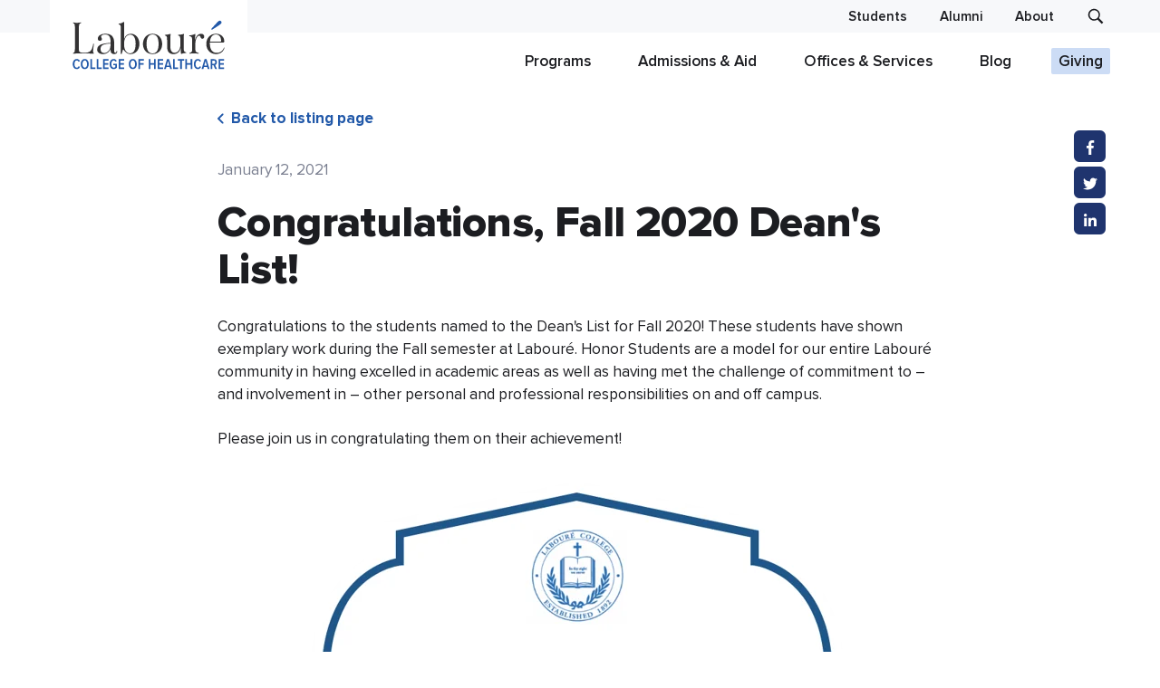

--- FILE ---
content_type: text/html; charset=UTF-8
request_url: https://www.laboure.edu/blog/fall-2020-deans-list
body_size: 33393
content:
<!doctype html><html lang="en-us"><head>
    <meta charset="utf-8">
    <title>Congratulations, Fall 2020 Dean's List!</title>
    <link rel="shortcut icon" href="https://www.laboure.edu/hubfs/Secondary-Logo-Light-Web.png">
    <meta name="description" content="Labouré College congratulates the honor students named to the Fall 2020 Dean's List.">
    <meta name="viewport" content="width=device-width, initial-scale=1">

    
    <meta property="og:description" content="Labouré College congratulates the honor students named to the Fall 2020 Dean's List.">
    <meta property="og:title" content="Congratulations, Fall 2020 Dean's List!">
    <meta name="twitter:description" content="Labouré College congratulates the honor students named to the Fall 2020 Dean's List.">
    <meta name="twitter:title" content="Congratulations, Fall 2020 Dean's List!">

    

    
    <style>
a.cta_button{-moz-box-sizing:content-box !important;-webkit-box-sizing:content-box !important;box-sizing:content-box !important;vertical-align:middle}.hs-breadcrumb-menu{list-style-type:none;margin:0px 0px 0px 0px;padding:0px 0px 0px 0px}.hs-breadcrumb-menu-item{float:left;padding:10px 0px 10px 10px}.hs-breadcrumb-menu-divider:before{content:'›';padding-left:10px}.hs-featured-image-link{border:0}.hs-featured-image{float:right;margin:0 0 20px 20px;max-width:50%}@media (max-width: 568px){.hs-featured-image{float:none;margin:0;width:100%;max-width:100%}}.hs-screen-reader-text{clip:rect(1px, 1px, 1px, 1px);height:1px;overflow:hidden;position:absolute !important;width:1px}
</style>


<style>

  h1, h2, h3 { font-weight: 700 !important }

  #hs_cos_wrapper_post_body p>a>span,
  #hs_cos_wrapper_post_body p>span>a>span{ color: #2259A9 !important }

  .blog-post { overflow: visible !important }
  .bpf-back-link .m8-link { padding: 0 0 0 15px; }
  .bpf-back-link .m8-link:hover { color: #0076C4; }
  .bpf-back-link .m8-link:after {left: 0;transform: translate(0,-50%) scaleX(-1) }
  .bpf-back-link .m8-link:hover:after { transform: translate(-3px,-50%) scaleX(-1) }

  .bp-header { padding: 20px 0 0 0; position: relative }
  .bph-wrapper { max-width: 800px; margin: 0 auto }
  .bph-image { width: calc(33% - 25px); position: relative; }
  .bpf-back-link { margin-bottom: 32px; }
  .bph-byline { color: #7A7F90; margin-bottom: 20px;}
  .bph-share { position: sticky; z-index: 3; top: 20vh;  }
  .bph-share ul { margin: 0 0 0 15px; padding: 0; width: 40px; float: right;  }
  .bph-share ul>li { display: inline-block }
  .bph-share ul>li>a { display: block; background-color:#1f346e; border-radius: 100%; line-height: 32px; width: 35px; height: 35px; border-radius: 6px; color: inherit; margin: 0; text-decoration: none; text-align: center;  }
  .bph-share ul>li>a svg { fill: #fff; width: 16px; height: 16px; vertical-align: middle;}
  .bph-share ul>li>a:hover { background-color:#2259a9 }

  .bp-body { padding: 24px 0 80px 0; position: relative }
  .bpb-wrapper { max-width: 800px; margin: 0 auto  }
  .bph-body img { border-radius: 10px; }

  .bp-comments { background-color: #fff; border-radius: 10px; margin-top: 48px; padding: 24px; }
  #comments-listing { margin-bottom: 32px; } 
  .comment.depth-0:first-child { border-top: 0; padding-top: 20px; }
  .bp-comments form input[type="submit"] { min-width: auto }

  .bp-author { background-color: #fff; margin-top: 48px; padding: 60px 40px; display: flex; flex-wrap: wrap; justify-content: space-between; align-items: center;  border-radius: 10px;  }
  .bpa-about { width: calc(100% - 145px );}
  .bpa-image { width: 116px; height: 116px; border-radius: 100%; position: relative; overflow: hidden; }
  .bpa-image img { position: absolute; width: 100%; height: 100%; top: 50%; left: 50%; transform: translate(-50%,-50%)}
  .bpa-social { margin-top: 12px; }
  .bpa-social ul { padding: 0 }
  .bpa-social ul>li { display: inline-block; margin-right: 5px;}
  .bpa-social ul>li:last-child {  margin-right: 0;}
  .bpa-social ul>li>a {  display: block; background-color:#1f346e;  border-radius: 100%; line-height: 32px; width: 35px; height: 35px; color: inherit; margin: 0; text-decoration: none; text-align: center;  }
  .bpa-social ul>li>a svg { fill: #fff; width: 16px; height: 16px; vertical-align: middle;}
  .bpa-social ul>li>a:hover { background-color:#2259a9  }

  .br-posts { display: flex;flex-wrap: wrap;align-items: stretch;justify-items: flex-start;width: calc(100% + 24px );margin-left: -12px; margin-top: 40px } 
  .br-post { margin: 0 12px; position: relative; width: calc(33.33% - 24px);  }
  .br-post-wrapper { background:#fff; position: relative; max-width: 420px; margin: 0 auto; overflow: hidden; display: flex;flex-wrap: wrap;height: 100%;flex-direction: column;justify-content: space-between; cursor: pointer; }
  .br-post-top { width: 100%;}
  .br-post-image { position: relative;padding-bottom: 67.91%;padding-top: 0;overflow: hidden;background-repeat: no-repeat;background-size: cover;background-position: center center;}
  .br-post-image:before { content: "";display: block;width: 100%;height: 100%;background-color: rgba(0,0,0,.7);position: absolute;top: 0;left: 0;z-index: 1;}
  .br-post-image>img { position: absolute;width: 100%;height: auto;top: 50%;left: 50%;z-index: 2;transform: translate(-50%,-50%);min-height: 100%;min-width: 100%;transition: all 0.3s ease;}
  .br-post-text {  padding: 24px; }
  .br-date { color: #7A7F90; font-size: 15px; margin-bottom: 12px;  }
  .br-post-title { margin-bottom: 16px;}
  .br-post-title a:hover { color: inherit; text-decoration: none }
  .br-post-title a:before { content: ''; position: absolute; z-index: 3; top: 0; left: 0; width: 100%; height: 100%; }

  .br-post:hover .br-post-image>img { opacity: .8 }
  .br-post:hover .br-post-title a {  text-decoration: underline }

  @media (max-width: 900px) {
    .br-post { width: calc(50% - 24px); }
  }

  @media (max-width: 767px) {
    .br-post { width: calc(100% - 24px); }
    .br-post + .br-post { margin-top: 24px }
  }

  @media (max-width: 850px) {
    .bpra-headlines:before  { top: 20px }
    .bpra-link { width: 100%; padding: 10px 0 0 0 }
  }

  @media (max-width: 1023px ) {
    //.bp-header:after { content: ''; display: block; width: 100%; height: 40px; position: absolute; bottom: 0; left: 0; z-index: 1; background-color: #fff }
    .bph-image, .bph-text, 
    .bpb-left, .bpb-right { width: 100%; }
    .bph-text-wrapper, .bpb-text-wrapper  {max-width: 100%; padding-right: 0; }
    .bpb-footer { padding-right: 0}
    .bph-wrapper { flex-direction: column-reverse; padding-right: 40px; }
    .bph-text-wrapper { padding-bottom: 20px }
    .bpb-wrapper { flex-direction: column-reverse; margin-right: 40px; }
    .bpb-left { position: static; margin-top: 40px }
    .bph-split-bg { height: 100px }
    .bph-share ul { margin: 0 -15px 0 15px }
  }

  @media (max-width: 767px ) { 
    .bp-author { padding: 30px 20px; }
    .bpa-image { width: 60px; height: 60px; line-height: 60px; }
    .bpa-about {width: 100%; margin-top: 12px;}
  }

  @media (max-width: 1023px ) { 
    .bph-split-bg { height: 50px }
  }

</style>


<style>
  .m8-global-header {background: #fff;position: fixed;top: 0;left: 0;width: 100%;z-index: 10000;transition: all .3s ease;}
  .hs-web-interactives-top-banner-open .m8-global-header { top: 74px; }

  .gh-top-bar {background: #F7F8FA;line-height: 1;text-align: right;transition: background .3s ease;}
  .gh-courtesy-links {display: inline-block;vertical-align: middle;}
  .gh-courtesy-links ul {list-style: none;padding: 0;display: inline-flex;}
  .gh-courtesy-links ul li {display: inline-block;margin-bottom: 0;}
  .gh-courtesy-links ul li + li {margin-left: 16px;}
  .gh-courtesy-links ul li a {color: inherit; font-size: 15px;font-weight: 600;text-decoration: none;display: block;padding: 0; margin: 10px; border-radius: 2px;background: transparent;line-height: 1.1; position: relative }
  .gh-courtesy-links ul li a:before { content: ''; position: absolute; display: block; height: 2px; width: 0; top: 100%; background: #2259A9; left: 50%; transform: translateX(-50%); transition: width .2s ease; }
  .gh-courtesy-links ul li a:hover,
  .gh-courtesy-links ul li.active a { color: #2259A9 }
  .gh-courtesy-links ul li a:hover:before,
  .gh-courtesy-links ul li.active a:before { width: 100%; }
  .gh-search {background: transparent;padding: 0;border: 0;display: inline-flex;vertical-align: middle;width: 32px;height: 32px;align-items: center;justify-content: center;margin-left: 16px;}
  .gh-main-wrapper {display: flex;flex-wrap: wrap;justify-content: space-between;align-items: stretch;}
  .gh-logo-wrapper {line-height: 1;width: 22%;}
  .gh-logo-wrapper a { display: block; width: 218px; padding: 24px 24px 18px 24px; background: #fff; transition: all .3s ease; }
  .gh-nav {list-style: none;padding: 0;margin: 0;}
  .gshmm-links {}
  .gshmm-links ul {padding: 0;list-style: none;}
  .gshmm-links ul li a {text-decoration: none;font-size: 15px;color: #1C1D21;font-weight: 400;}
  .gshmm-links ul li a:hover,
  .gshmm-links ul li.active a {color: #2259A9;}
  .ghmm-column-title {font-weight: 700;margin-bottom: 12px;}

  .scrolled .gh-top-bar,
  .scrolled .m8-global-header { background: #2259a9; color: #fff }
  .scrolled .m8-global-header { box-shadow: 3px 12px 20px #1F346E33; }
  .scrolled .gh-logo-wrapper a { padding: 15px 20px 10px 20px; width: 180px; }

  .scrolled .gh-search svg path,
  .scrolled .gh-search:hover svg path { fill: #fff }

  .scrolled .gh-courtesy-links ul li a:hover,
  .scrolled .gh-courtesy-links ul li.active a { color: #fff }
  .scrolled .gh-courtesy-links ul li a:hover:before,
  .scrolled .gh-courtesy-links ul li.active a:before { background: #fff; }

  .gh-blur:before { content: ""; display: block; width: 100%; height: 100vh; position: absolute; top: 100%; left: 0; background-color: rgba(247, 248, 250, 0.6); z-index: 1; }

  @media (min-width: 1024px) {
    .gh-top-bar + .gh-main .gh-logo-wrapper {margin-top: -38px;}
    .gh-navigation {display: inline-flex !important;flex-wrap: nowrap;align-items: stretch;align-content: stretch;justify-content: flex-end;}
    .gh-nav {display: inline-flex;flex-wrap: nowrap;align-items: stretch;align-content: stretch;justify-content: flex-end;}
    .gh-nav-parent {display: inline-flex;align-content: stretch;flex-wrap: wrap;font-size: 15px;margin-bottom: 0;}
    .gh-nav-parent-link {display: inline-flex;flex-wrap: wrap;align-content: center;width: 100%;text-decoration: none!important;position: relative;color: #1C1D21;font-size: 17px;font-weight: 600;text-decoration: none;margin: 0 18px;}
    .gh-nav-parent:last-child .gh-nav-parent-link {margin-right: 0 }

    .gh-nav>li:hover .gh-nav-parent-link,
    .gh-nav>li.active .gh-nav-parent-link {color: #2259A9;}

    .gh-nav .has-children>a, .gh-nav .has-children>span {position: relative;}
    .gh-nav .gh-mega-menu { width: 100%; top: 100%; visibility: hidden; opacity: 0; position: absolute; z-index: 10; left: 50%; transform: translateX(-50%); max-width: 1170px; }
    .gh-nav .has-children:hover .gh-mega-menu {opacity: 1;visibility: visible;}

    .gh-nav-parent .gh-nav-parent-link>span { display: block; position: relative; padding: 2px 8px; border-radius: 2px; }
    .gh-nav-parent .gh-nav-parent-link:not(.highlighted)>span:before { content: ''; position: absolute; display: block; height: 2px; width: 0; top: 100%; background: #2259A9; left: 50%; transform: translateX(-50%); transition: width .2s ease;  }
    .gh-nav-parent:hover .gh-nav-parent-link:not(.highlighted)>span:before,
    .gh-nav-parent.active .gh-nav-parent-link:not(.highlighted)>span:before { width: 100%; }

    .highlighted>span { background-color: #CCDCF5; color: #1C1D21 }
    .highlighted:hover>span { background-color: #DDE8F8; }

    .has-children .gh-nav-parent-link:after { content: ''; position: absolute; display: block; height: 17px; width: 17px; top: 100%; left: 50%; margin-top: -5px; z-index: 1; transform: translateX(-50%) rotateZ(-45deg); background-color: #CCDCF5; opacity: 0; visibility: hidden; }
    .has-children:hover .gh-nav-parent-link:after {opacity: 1;visibility: visible;}

    .ghmm-wrapper { background: #fff; box-shadow: 3px 12px 20px #1F346E33; padding: 20px 24px; border-top: 2px solid #CCDCF5; }
    .gh-caret {display: none }
    .ghmm-cols {display: flex;flex-wrap: wrap;color: #1C1D21; width: calc(100% + 48px); margin-left: -24px;}
    .ghmm-col { width: 228px; margin: 20px 24px; }
    .ghmm-ctas { margin: 20px 0; }
    .gh-menu-toggle, .gh-logo-wrapper + .gh-search {display: none;}
    .gh-nav-secondary {display: none;}
    .gh-caret {display: none }
    .has-dropdown {position: relative;}

    .gh-dropdown {box-shadow: 3px 12px 20px #1F346E33; padding: 20px 24px; border-top: 2px solid #CCDCF5; text-align: left;width: 270px;top: 100%;visibility: hidden;opacity: 0;position: absolute;z-index: 10;left: 0;margin: 0;background-color: #fff;list-style: none; }
    .has-dropdown:hover .gh-dropdown {opacity: 1;visibility: visible;}
    .gh-nav-parent:last-child .gh-dropdown {right: 0;left: auto;}
    .gh-dropdown ul {margin: 0;padding: 0;list-style: none;}
    .gh-dropdown a {display: block;color: #1C1D21;font-weight: 400;position: relative;text-decoration: none;transition: all .3s ease }
    .gh-dropdown a:hover {color: #2259A9; }
    .ghd-l1-item.has-children {padding: 0;}
    .ghd-l1-item.has-children>a {background-color: #fff;padding: 18px 38px;border-radius: 0;font-weight: 700 }
    .ghd-l1-item.has-children>a:after {right: 32px;}
    .gh-dropdown .ghd-l2 {padding: 10px 20px;}
    .gh-dropdown a:hover:after, .gh-dropdown .has-children>a:after {opacity: 1 }

    .scrolled .gh-nav-parent-link, 
    .scrolled .gh-nav>li:hover .gh-nav-parent-link { color: #fff }
    .scrolled .gh-nav>li:hover .gh-nav-parent-link { opacity: .8 }
    .scrolled .highlighted>span { background-color: #1f346e; color: #fff }
    .scrolled .highlighted:hover>span { background-color: #28448f }
    .scrolled .gh-nav .has-children>a:after, .scrolled .gh-nav .has-children>span:after { display: none }

    .scrolled .gh-nav>li:hover .gh-nav-parent-link,
    .scrolled .gh-nav>li.active .gh-nav-parent-link { color: #fff; }
    .scrolled .gh-nav-parent:hover .gh-nav-parent-link:not(.highlighted)>span:before,
    .scrolled .gh-nav-parent.active .gh-nav-parent-link:not(.highlighted)>span:before {background-color: #fff; width: 100%; }

  }

  @media (max-width: 1023px ) {
    .gh-top-bar {display: none }
    .gh-main-wrapper {align-items: center }
    .gh-logo-wrapper {width: calc(100% - 92px) }
    .gh-logo-wrapper a, .scrolled .gh-logo-wrapper a  {width: 140px;padding: 15px;}
    .gh-menu-toggle {border: 0;cursor: pointer;padding: 0;width: 34px;height: 34px;display: flex;background-color: transparent;align-items: center;justify-content: center;}
    .gh-navicon {background-color: #2259a9;display: block;height: 2px;position: relative;transition: background .2s ease-out;width: 18px;margin-left: -2px;}
    .gh-navicon:before, .gh-navicon:after {background-color: #2259a9;content: '';display: block;height: 100%;position: absolute;transition: all .2s ease-out;width: calc(100% + 6px);}
    .gh-navicon:before {top: 6px;}
    .gh-navicon:after {top: -6px;}
    .active .gh-navicon {background-color: transparent;}
    .active .gh-navicon:before {background-color: #2259a9;transform: rotate(-45deg);}
    .active .gh-navicon:after {background-color: #2259a9;transform: rotate(45deg);}
    .active .gh-navicon:before, .active .gh-navicon:after {top: 0;}
    .gh-search {margin-right: 10px;}
    .gh-search svg path {fill: #2259a9;}
    .scrolled .gh-navicon, .scrolled .gh-navicon:before, .scrolled .gh-navicon:after {background-color: #fff;}
    .scrolled .active .gh-navicon {background-color: transparent }
    .hs-tools-menu {display: none !important }
    .gh-navigation {display: none;background-color: #fff;padding: 0 24px 24px 24px;overflow: auto;margin-right: -24px;margin-left: -24px;max-height: calc(100vh - 90px );box-shadow: 0 5px 5px rgb(0 0 0 / 10%);width:calc(100% + 48px);}
    .gh-navigation .gh-nav-parent {display: block;width: 100%;padding: 10px 0;position: relative;border-bottom: 1px solid #eee;margin-bottom: 0;}
    .gh-nav-parent:last-child {border-bottom: 0 }
    .gh-nav-parent-link {color: #2259A9;font-weight: 700;text-decoration: none;display: inline-flex;flex-wrap: wrap;align-content: center;width: 100%;}
    .has-children .gh-nav-parent-link {padding-right: 50px;}
    .gh-mega-menu {display: none;color: #2259A9 }
    .gh-mega-menu .m8-content-wrapper {padding: 0 }
    .ghmm-cols {margin-left: 15px;}
    .ghmm-col {margin-top: 15px;}
    .ghmm-column-title {margin-bottom: 5px;}
    .ghmm-col ul li {margin-bottom: 5px;}
    .gh-caret {width: 46px;height: 46px;position: absolute;top: 0;right: 0;}
    .gh-caret:before, .gh-caret:after {content: "";position: absolute;display: block;height: 14px;width: 2px;right: 17px;top: 15px;background-color: #2259A9;}
    .gh-caret:after {height: 2px;width: 14px;right: 11px;top: 21px;}
    .has-children.expanded .gh-caret:before {display: none }
    .gh-nav-secondary {display: block;list-style: none;padding: 0;margin: 12px 0 0 0;color: #2259a9;}
    .gh-nav-secondary li a {text-decoration: none }
    .gh-nav-layer {content: "";display: block;width: 100%;height: 100vh;position: absolute;top: 100%;left: 0;background-color: rgba(12,13,20,0.6);z-index: 1;}
  }


  .gh-search svg path { fill: #1C1D21 }
  .gh-search:hover svg path { fill: #2259A9 }
  .ghsf-form { background-color: #fff; position: absolute; width: 100%; height: 100%; left: 0; display: none; z-index: 9; box-shadow: 0px 2px 5px -5px rgba(0,0,0,.5); border-bottom: 3px solid #27DDB2; }
  .gh-search-form .ghsf-wrapper { display: flex; flex-wrap: wrap; align-items: center; justify-content: space-between; width: 100%; height: 100%; position: relative; padding-left: 16px; padding-right: 16px;}
  .gh-search-form { background-color: #2259a9; position: absolute; width: 100%; height: 100%; left: 0; top: 0; display: none; z-index: 9; }
  .gh-search-form form { width: calc(100% - 48px); display: flex; align-items: center }
  .ghsf-magnify { line-height: 1}
  .gh-search-form [type="search"] { font-size: 21px; color: #fff; background: #2259a9; width: 100%; border: 2px solid transparent;  transition: all .15s ease-out;  height: 48px; padding: 8px;box-shadow:none;}
  .gh-search-form [type="search"]:focus { outline: 0 none }
  .gh-search-form ::-webkit-input-placeholder { font-size:21px; color: #a6afbc;font-weight:500;}/* Webkit */
  .gh-search-form :-moz-placeholder { font-size:21px; color: #a6afbc;font-weight:500;}/* Firefox 4-18 */
  .gh-search-form ::-moz-placeholder { font-size:21px; color: #a6afbc;font-weight:500;}/* Firefox 19+ */
  .gh-search-form :-ms-input-placeholder { font-size:21px; color: #a6afbc;font-weight:500;}/* IE10+ */
  .gh-search-form input[type=text]::-ms-clear {  display: none; width : 0; height: 0; }
  .gh-search-form input[type=text]::-ms-reveal {  display: none; width : 0; height: 0; }
  .gh-search-form input[type="search"]::-webkit-search-decoration,
  .gh-search-form input[type="search"]::-webkit-search-cancel-button,
  .gh-search-form input[type="search"]::-webkit-search-results-button,
  .gh-search-form input[type="search"]::-webkit-search-results-decoration { display: none; }
  .ghsf-close { background: transparent; padding: 0; border: 0; width: 24px; height: 24px;cursor: pointer; z-index:4; }
  .ghsf-close i { display: block; width: 100%;height: 100%; position: relative;}
  .ghsf-close i:before { content: ""; display: block; width: 2px; height: 100%; background-color: #fff; position: absolute; top: 0px; left: 11px; transform: rotateZ(45deg); }
  .ghsf-close i:after { content: ""; display: block; width: 100%; height: 2px; background-color: #fff; position: absolute; top: 11px; left: 0; transform: rotateZ(45deg);}
  .ghsf-close i:hover:before, .ghf-close i:hover:after { background-color: #fff }

  .btb-sr-section { background-color: rgba(255,255,255,.4); backdrop-filter: blur(40px); -webkit-backdrop-filter: blur(40px); position: fixed; top: 0; left: 0; width: 100%; height: 100%; z-index: 99999999; overflow-y:scroll;}
  .btb-sr-header { background-color: #2259a9; }
  .btb-sr-heading { max-width: 970px; color: #fff; margin: 0 auto; position: relative; padding: 16px 40px 16px 16px; }
  .btb-sr-header [type="search"] { font-size: 21px; color: #fff; background: #2259a9; width: 100%; border: 2px solid transparent;  transition: all .15s ease-out;  height: 48px; padding: 8px;box-shadow:none;}
  .btb-sr-header [type="search"]:focus { outline: 0 none }
  #search-form-mobile-popup { display: inline-block; border-bottom: 1px solid #fff; }
  #search-form-mobile-popup input { font-size: 21px; color: #fff; background-color: transparent; border: 0; border-radius: 0; margin-left: 0; padding: 0 8px; height: auto; }    #search-form-mobile-popup ::-webkit-input-placeholder { font-size:21px; color: #a6afbc;font-weight:500;}/* Webkit */
  #search-form-mobile-popup :-moz-placeholder { font-size:21px; color: #a6afbc;font-weight:500;}/* Firefox 4-18 */
  #search-form-mobile-popupr ::-moz-placeholder { font-size:21px; color: #a6afbc;font-weight:500;}/* Firefox 19+ */
  #search-form-mobile-popup :-ms-input-placeholder { font-size:21px; color: #a6afbc;font-weight:500;}/* IE10+ */
  .btb-sr-close { position: absolute; right: 16px; top: 50%; transform: translateY(-50%); cursor: pointer; background: transparent; padding: 0; border: 0; width: 24px; height: 24px; cursor: pointer; z-index: 4; }
  .btb-sr-close i { display: block; width: 100%;height: 100%; position: relative;}
  .btb-sr-close i:before { content: ""; display: block; width: 2px; height: 100%; background-color: #fff; position: absolute; top: 0px; left: 11px; transform: rotateZ(45deg); }
  .btb-sr-close i:after { content: ""; display: block; width: 100%; height: 2px; background-color: #fff; position: absolute; top: 11px; left: 0; transform: rotateZ(45deg);}
  .btb-sr-close i:hover:before, .ghf-close i:hover:after { background-color: #fff }


  .btb-sr-legend { margin-left: 16px; font-style: normal; font-weight: bold;}
  .btb-sr-listing {  display: block; padding: 24px; margin: 0 auto; max-width: 1024px;}
  .btb-sr-listing > li { display:block; background-color:#fff; box-shadow: 0px 15px 50px #011B5A1A; border-radius: 3px; margin-bottom:24px; padding:16px;  white-space:nowrap;  transition: all ease .3s;}
  .btb-sr-listing > li:hover { box-shadow: 0px 10px 10px #011B5A1A;  transition: all ease .3s; }
  .btb-sr-listing > li > a { display: inline-block; width: 40%; white-space: normal; vertical-align: top; line-height: 1.3; text-transform: uppercase; text-decoration: none; padding-right: 16px; color: #001B5A; font-weight: 600; }
  .btb-sr-listing > li > a:after { content: ''; width: 12px; height: 9.35px; display: inline-block; background-position: center; background-size: 12px; margin: 0 0 2px 10px;  transition: all ease .3s;
    background-image: url("data:image/svg+xml,%3C%3Fxml version='1.0' encoding='utf-8'%3F%3E%3C!-- Generator: Adobe Illustrator 25.0.0, SVG Export Plug-In . SVG Version: 6.00 Build 0) --%3E%3Csvg version='1.1' id='Layer_1' xmlns='https://www.w3.org/2000/svg' xmlns:xlink='https://www.w3.org/1999/xlink' x='0px' y='0px' viewBox='0 0 19.9 15.6' style='enable-background:new 0 0 19.9 15.6;' xml:space='preserve'%3E%3Cstyle type='text/css'%3E .st0%7Bfill:%23011B5A;%7D%0A%3C/style%3E%3Cg%3E%3Cpath class='st0' d='M19.6,8.3c0.1-0.2,0.1-0.3,0.1-0.5c0-0.2,0-0.3-0.1-0.5c-0.1-0.2-0.2-0.3-0.3-0.4L13,0.6 c-0.5-0.5-1.3-0.5-1.8,0s-0.5,1.3,0,1.8l4.2,4.2H1.5c-0.7,0-1.2,0.6-1.2,1.2s0.6,1.2,1.2,1.2h13.9l-4.2,4.2c-0.5,0.5-0.5,1.3,0,1.8 c0.2,0.2,0.6,0.4,0.9,0.3s0.6-0.1,0.9-0.4l6.3-6.3C19.4,8.6,19.5,8.5,19.6,8.3z'/%3E%3C/g%3E%3C/svg%3E%0A"); }
  .btb-sr-listing > li:hover a:after { margin-left: 15px; transition: all ease .3s; }
  .btb-sr-listing > li > p { display:inline-block; width:60%; white-space:normal; vertical-align:middle; font-size:15px; padding-left:16px; border-left:1px solid #f0f0f0 }
  .btb-sr-listing .hs-search-highlight.hs-highlight-html { background-color: lightyellow; color: #0A40CE; font-weight: bold;}
  .btb-sr-no-results { display: block; background-color: #fff; margin-bottom: 24px; padding: 16px; border-radius: 4px; font-size: 20px;}

  .no-search-keyword input[type="search"] { border-color: red; }

  @media(max-width:767px){
    .btb-sr-listing>li {white-space: normal;}
    .btb-sr-listing>li>p,
    .btb-sr-listing>li>a {width:100%;padding: 0;border: 0;}
    .btb-sr-heading { padding-right: 100px; }
    .btb-sr-header .btb-sr-close { right: 100px; }
  }


</style>

<link rel="stylesheet" href="/hs/hsstatic/AsyncSupport/static-1.501/sass/comments_listing_asset.css">
<link rel="stylesheet" href="https://www.laboure.edu/hubfs/hub_generated/module_assets/1/106880012329/1743244612150/module_M823_-_Global_Footer.min.css">
    

    
<!--  Added by GoogleTagManager integration -->
<script>
var _hsp = window._hsp = window._hsp || [];
window.dataLayer = window.dataLayer || [];
function gtag(){dataLayer.push(arguments);}

var useGoogleConsentModeV2 = true;
var waitForUpdateMillis = 1000;



var hsLoadGtm = function loadGtm() {
    if(window._hsGtmLoadOnce) {
      return;
    }

    if (useGoogleConsentModeV2) {

      gtag('set','developer_id.dZTQ1Zm',true);

      gtag('consent', 'default', {
      'ad_storage': 'denied',
      'analytics_storage': 'denied',
      'ad_user_data': 'denied',
      'ad_personalization': 'denied',
      'wait_for_update': waitForUpdateMillis
      });

      _hsp.push(['useGoogleConsentModeV2'])
    }

    (function(w,d,s,l,i){w[l]=w[l]||[];w[l].push({'gtm.start':
    new Date().getTime(),event:'gtm.js'});var f=d.getElementsByTagName(s)[0],
    j=d.createElement(s),dl=l!='dataLayer'?'&l='+l:'';j.async=true;j.src=
    'https://www.googletagmanager.com/gtm.js?id='+i+dl;f.parentNode.insertBefore(j,f);
    })(window,document,'script','dataLayer','GTM-5PT35MV');

    window._hsGtmLoadOnce = true;
};

_hsp.push(['addPrivacyConsentListener', function(consent){
  if(consent.allowed || (consent.categories && consent.categories.analytics)){
    hsLoadGtm();
  }
}]);

</script>

<!-- /Added by GoogleTagManager integration -->


<meta name="facebook-domain-verification" content="swry25movwr1gegwabrz6zh70x3ply">
<meta name="google-site-verification" content="Qjd6hF5AdIemdu--XQwCHHf4ouwJVzK63ZCxmuiIRkg">
<meta content="6e12dc5b4c83fe8b-e2201db765809b97-g535b41dc97e1a20f-b" name="google-translate-customization">




















<!-- Do not delete -->









<meta property="og:image" content="https://www.laboure.edu/hubfs/Deans%20List%202020.png">
<meta property="og:image:width" content="1200">
<meta property="og:image:height" content="628">
<meta property="og:image:alt" content="Dean's List Header">
<meta name="twitter:image" content="https://www.laboure.edu/hubfs/Deans%20List%202020.png">
<meta name="twitter:image:alt" content="Dean's List Header">

<meta property="og:url" content="https://www.laboure.edu/blog/fall-2020-deans-list">
<meta name="twitter:card" content="summary_large_image">

<link rel="canonical" href="https://www.laboure.edu/blog/fall-2020-deans-list">

<meta property="og:type" content="article">
<link rel="alternate" type="application/rss+xml" href="https://www.laboure.edu/blog/rss.xml">
<meta name="twitter:domain" content="www.laboure.edu">
<script src="//platform.linkedin.com/in.js" type="text/javascript">
    lang: en_US
</script>

<meta http-equiv="content-language" content="en-us">






    <style>
      @import url('https://fonts.googleapis.com/css2?family=IBM+Plex+Serif&display=swap');

@font-face {
  font-family: 'Proxima Nova';
  src: url('https://www.laboure.edu/hubfs/raw_assets/public/Laboure2023/fonts/ProximaNova-Light.woff2') format('woff2'),
    url('https://www.laboure.edu/hubfs/raw_assets/public/Laboure2023/fonts/ProximaNova-Light.woff') format('woff');
      font-weight: 300;
      font-style: normal;
      font-display: swap;
}

@font-face {
  font-family: 'Proxima Nova';
  src: url('https://www.laboure.edu/hubfs/raw_assets/public/Laboure2023/fonts/ProximaNova-LightIt.woff2') format('woff2'),
    url('https://www.laboure.edu/hubfs/raw_assets/public/Laboure2023/fonts/ProximaNova-LightIt.woff') format('woff');
      font-weight: 300;
      font-style: italic;
      font-display: swap;
}

@font-face {
  font-family: 'Proxima Nova';
  src: url('https://www.laboure.edu/hubfs/raw_assets/public/Laboure2023/fonts/ProximaNova-Regular.woff2') format('woff2'),
    url('https://www.laboure.edu/hubfs/raw_assets/public/Laboure2023/fonts/ProximaNova-Regular.woff') format('woff');
      font-weight: 400;
      font-style: normal;
      font-display: swap;
}

@font-face {
  font-family: 'Proxima Nova';
  src: url('https://www.laboure.edu/hubfs/raw_assets/public/Laboure2023/fonts/ProximaNova-RegularIt.woff2') format('woff2'),
    url('https://www.laboure.edu/hubfs/raw_assets/public/Laboure2023/fonts/ProximaNova-RegularIt.woff') format('woff');
      font-weight: 400;
      font-style: italic;
      font-display: swap;
}

@font-face {
  font-family: 'Proxima Nova';
  src: url('https://www.laboure.edu/hubfs/raw_assets/public/Laboure2023/fonts/ProximaNova-Semibold.woff2') format('woff2'),
    url('https://www.laboure.edu/hubfs/raw_assets/public/Laboure2023/fonts/ProximaNova-Semibold.woff') format('woff');
      font-weight: 600;
      font-style: normal;
      font-display: swap;
}

@font-face {
  font-family: 'Proxima Nova';
  src: url('https://www.laboure.edu/hubfs/raw_assets/public/Laboure2023/fonts/ProximaNova-SemiboldIt.woff2') format('woff2'),
    url('https://www.laboure.edu/hubfs/raw_assets/public/Laboure2023/fonts/ProximaNova-SemiboldIt.woff') format('woff');
      font-weight: 600;
      font-style: italic;
      font-display: swap;
}

@font-face {
    font-family: 'Proxima Nova';
    src: url('https://www.laboure.edu/hubfs/raw_assets/public/Laboure2023/fonts/ProximaNova-Bold.woff2') format('woff2'),
        url('https://www.laboure.edu/hubfs/raw_assets/public/Laboure2023/fonts/ProximaNova-Bold.woff') format('woff');
    font-weight: 700;
    font-style: normal;
    font-display: swap;
}

@font-face {
    font-family: 'Proxima Nova';
    src: url('https://www.laboure.edu/hubfs/raw_assets/public/Laboure2023/fonts/ProximaNova-BoldIt.woff2') format('woff2'),
        url('https://www.laboure.edu/hubfs/raw_assets/public/Laboure2023/fonts/ProximaNova-BoldIt.woff2') format('woff');
    font-weight: 700;
    font-style: italic;
    font-display: swap;
}

@font-face {
  font-family: 'Proxima Nova';
  src: url('https://www.laboure.edu/hubfs/raw_assets/public/Laboure2023/fonts/ProximaNova-Extrabld.woff2') format('woff2'),
    url('https://www.laboure.edu/hubfs/raw_assets/public/Laboure2023/fonts/ProximaNova-Extrabld.woff') format('woff');
      font-weight: 800;
      font-style: normal;
      font-display: swap;
      }

@font-face {
  font-family: 'Proxima Nova';
  src: url('https://www.laboure.edu/hubfs/raw_assets/public/Laboure2023/fonts/ProximaNova-ExtrabldIt.woff2') format('woff2'),
    url('https://www.laboure.edu/hubfs/raw_assets/public/Laboure2023/fonts/ProximaNova-ExtrabldIt.woff') format('woff');
      font-weight: 800;
      font-style: italic;
      font-display: swap;
}



*, *:before, *:after { -webkit-box-sizing: border-box; -moz-box-sizing: border-box; box-sizing: border-box;}
html, body { margin:0; padding:0; text-rendering: optimizeLegibility; -webkit-font-smoothing: antialiased; -moz-osx-font-smoothing: grayscale;}
img, iframe, object { max-width:100%; vertical-align:top; border: 0;}
img { height:auto }

/* --------------------------- Structure and Layout ------------------------------ */
.m8-site-wrapper,
.m8-content-wrapper { display:block; width:100%; margin-left:auto; margin-right:auto; }
.m8-site-wrapper { max-width:1430px; }
.m8-content-wrapper { max-width:1218px; padding-left:24px; padding-right:24px; }
.content .m8-content-wrapper { padding-left: 0; padding-right: 0; }

/* ----------------------------- Globals -------------------------------- */

.m8-module { overflow:hidden; position: relative; z-index: 1 }

.halign-left {  margin-right:auto; }
.halign-center { margin-left:auto; margin-right:auto; }
.halign-right { margin-left:auto;  }

.text-left {text-align:left;}
.text-center {text-align:center;}
.text-right {text-align:right;}

.no-overflow { overflow: hidden; }

.full-screen { min-height: 100vh }

.screen-80 { min-height: 80vh }
.screen-50 { min-height: 50vh }
.screen-50>div, .screen-80>div,.full-screen>div { width: 100% }

/* -------------------------- Background Colors ------------------------------ */
.bgc-white { background-color: #fff; }
.bgc-lg { background-color: #F7F8FA; }
.bgc-lg2 { background-color: #E9EAEF; }
.bgc-lg3 { background-color: #F0F1F4; }
.bgc-blue { background-color: #1F346E; color: #fff; }
.bgc-blue2 { background-color: #2259A9; }
.bgc-skyblue { background-color: #CCDCF5; }
.bgc-skyblue2 { background-color: #ECF1F8; }
.bgc-purple { background-color: #DFE7F4 }
.bgc-purple2 { background-color: rgba(223, 231, 244, .5) }
.bgc-lbrown { background-color: #FBF2E6 }

/* - ------------------------- Typography ------------------------------ */
body { font-family:"Proxima Nova", Helvetica, Arial, sans-serif; font-size:17px; font-weight:400; line-height:1.5; color:#1C1D21;}
h1,h2,h3,h4,h5,h6 { margin-top:0; margin-bottom:16px; }
h1, .h1 { font-family:"Proxima Nova", Helvetica, Arial, sans-serif; font-size:48px; font-weight:400; line-height:1.1; letter-spacing: -0.6px; } 
h2, .h2 { font-family:"Proxima Nova", Helvetica, Arial, sans-serif; font-size:36px; font-weight:400; line-height:1.1; letter-spacing: -0.6px; } 
h3, .h3 { font-family:"Proxima Nova", Helvetica, Arial, sans-serif; font-size:28px; font-weight:400; line-height:1.1; letter-spacing: 0; }
h4, .h4 { font-family:"Proxima Nova", Helvetica, Arial, sans-serif; font-size:22px; font-weight:400; line-height:1.3; letter-spacing: -0.6px; }
h5, .h5 { font-family:"Proxima Nova", Helvetica, Arial, sans-serif; font-size:16px; font-weight:400; line-height:1.5; letter-spacing: -0.6px; }
h6, .h6 { font-family:"Proxima Nova", Helvetica, Arial, sans-serif; font-size:16px; font-weight:400; line-height:1.5; letter-spacing: -0.6px;  }

.primary-font { font-family:"Proxima Nova", Helvetica, Arial, sans-serif; }
.secondary-font {  font-family:"IBM Plex Serif", serif; }

strong { font-weight:700; }

h1 strong, 
.h1  strong,
h2 strong, 
.h2  strong,
h3 strong, 
.h3  strong,
h4 strong, 
.h4  strong { font-weight:800; }

p { margin-top: 0; margin-bottom: 24px }

p+h2,
h2+h3,
blockquote+h3 { margin-top: 32px }

h3+p { margin-top: -8px }

blockquote { display: block; margin: 0 0 24px 0; color: #7A7F90; background: #F0F1F4; padding: 14px 16px; border-radius: 2px; font-size: 15px; }
blockquote:last-child { margin: 0;  }

.blockquote2 blockquote { background-image: url("data:image/svg+xml,%3Csvg xmlns='http://www.w3.org/2000/svg' width='18.639' height='18.639' viewBox='0 0 18.639 18.639'%3E%3Cg transform='translate(6.69 -3.653) rotate(45)'%3E%3Cpath d='M0,0H14.247' transform='translate(0 7.313)' fill='none' stroke='%23fca311' stroke-linejoin='round' stroke-width='2.5'/%3E%3Cpath d='M0,0,7.313,7.313,0,14.627' transform='translate(6.934 0)' fill='none' stroke='%23fca311' stroke-width='2.5'/%3E%3C/g%3E%3C/svg%3E"); background-repeat: no-repeat; background-position: 20px 24px; padding: 20px 24px 20px 52px; font-size: 17px; color: inherit; background-color: #ECF1F8;  }

pre { display:block; width:100%; font-family:"Proxima Nova", Helvetica, Arial, sans-serif; font-size: 14px; line-height: 1.7; font-weight:400; white-space: normal; }

.large-heading h1, .large-heading .h1 { font-size: 60px; }
.large-heading h2, .large-heading .h2 { font-size: 48px; }
.large-heading h3, .large-heading .h3 { font-size: 36px; }

.small-heading h2, .small-heading .h2 { font-size: 28px; letter-spacing: 0 }
.small-heading h3, .small-heading .h3 { font-size: 22px; margin-bottom: 12px; }

.large-text { font-size:24px; line-height:1.3; letter-spacing: -0.24px; }
.medium-text { font-size:20px }
.small-text { font-size:15px; line-height:1.5; }

.light-text,
.light-text a:not(.m8-cta) { font-weight: 300 }

.caption { font-size: 15px; font-weight: 600; line-height: 1.3; letter-spacing: 2.25px; text-align: center; text-transform: uppercase; color: #2259A9; margin-bottom: 20px; }
.caption>span:after,
.caption>span:before{ content:"\00a0\00a0\00a0\00a0\00a0\00a0\00a0\00a0\00a0\00a0\00a0"; text-decoration:line-through; }
.caption>span>span { padding: 0 15px; }

.content .caption>span { display: flex }
.content .caption>span:before,
.content .caption>span:after { content: ''; flex-grow: 1; margin: 0px 4px; background: linear-gradient(to right, #2259A9, #2259A9); background-size: 100% 1px; background-position: 0% 50%; background-repeat: repeat-x; }


h1:last-child,h2:last-child,h3:last-child,h4:last-child,h5:last-child,h6:last-child { margin-bottom:0; }
p:first-child, pre:first-child { margin-top:0; }
p:last-child, pre:last-child { margin-bottom:0; }

a { color: #2259A9;  font-weight: 600; text-decoration:underline; }
a:hover { color: #2259A9; text-decoration:none;  }
h1 a, h2 a, h3 a, h4 a, h5 a, h6 a { color:inherit; text-decoration:none; }
h1 a:hover, h2 a:hover, h3 a:hover, h4 a:hover, h5 a:hover, h6 a:hover { text-decoration:underline; }

ul, ol { margin:16px 0;}
ol > li::marker { font-weight: 700; }

ul:first-child,
ol:first-child { margin-top:0; }
ul:last-child,
ol:last-child { margin-bottom:0; }
p + ul,
p + ol { margin-top: -12px }

li { text-align: left; margin-bottom: 5px; }
.spacing-32px li { margin-bottom: 32px; }
li:last-child { margin-bottom: 0; }

.checklist ul,ul.checklist { list-style: none; padding-left: 0;  }
.checklist ul>li,ul.checklist>li { padding-left: 26px; position: relative; }
.checklist ul>li:last-child,ul.checklist>li:last-child { margin-bottom: 0 }
.checklist ul>li:before,ul.checklist>li:before { position: absolute;  top: 4px; content: ''; left: 0; height: 16px; width: 16px; background-position: center; background-repeat: no-repeat; background-size: 100%;
  background-image: url("data:image/svg+xml,%3Csvg xmlns='http://www.w3.org/2000/svg' width='16' height='16' viewBox='0 0 16 16'%3E%3Ccircle cx='8' cy='8' r='8' fill='%232259a9'/%3E%3Cg transform='translate(4.5 5.687)'%3E%3Cline x1='4.627' y2='4.627' transform='translate(2.373)' fill='none' stroke='%23fff' stroke-linecap='square' stroke-linejoin='round' stroke-width='1.5'/%3E%3Cline x2='2.373' y2='2.375' transform='translate(0 2.253)' fill='none' stroke='%23fff' stroke-linecap='square' stroke-linejoin='round' stroke-width='1.5'/%3E%3C/g%3E%3C/svg%3E"); }

.checklist ul>li>ul>li {padding-left: 20px }
.checklist ul>li>ul>li:before { background-image: none; top: 0; content: "-"; left: 10px }

.arrow-right-listing ul,ul.arrow-right-listing { list-style: none; padding-left: 0;  }
.arrow-right-listing ul>li,ul.arrow-right-listing>li { padding-left: 26px; position: relative; }
.arrow-right-listing ul>li:last-child,ul.arrow-right-listing>li:last-child { margin-bottom: 0 }
.arrow-right-listing ul>li:before,ul.arrow-right-listing>li:before { position: absolute;  top: 4px; content: ''; left: 0; height: 16px; width: 16px; background-position: center; background-repeat: no-repeat; background-size: 100%;
  background-image: url("data:image/svg+xml,%3Csvg xmlns='http://www.w3.org/2000/svg' width='16' height='16' viewBox='0 0 16 16'%3E%3Ccircle cx='8' cy='8' r='8' fill='%23ccdcf5'/%3E%3Cg transform='translate(0.118 -2.857)'%3E%3Cpath data-name='Path 81418' d='M7.5,18h8' transform='translate(-4.118 -7.142)' fill='none' stroke='%232259a9' stroke-linejoin='round' stroke-width='1.5'/%3E%3Cpath data-name='Path 81419' d='M18,7.5l3.358,3.358L18,14.216' transform='translate(-9.976)' fill='none' stroke='%232259a9' stroke-width='1.5'/%3E%3C/g%3E%3C/svg%3E"); }

.arrow-right-listing-2 ul>li,ul.arrow-right-listing-2>li { padding-left: 15px; }
.arrow-right-listing-2 ul>li:before,ul.arrow-right-listing-2>li:before { height: 10px; width: 6px;
  background-image: url("data:image/svg+xml,%3Csvg xmlns='http://www.w3.org/2000/svg' width='5.832' height='9.542' viewBox='0 0 5.832 9.542'%3E%3Cpath d='M0,0,3.711,3.711,0,7.421' transform='translate(1.061 1.061)' fill='none' stroke='%237a7f90' stroke-linecap='square' stroke-width='1.5'/%3E%3C/svg%3E");
}

.arrow-right-listing ul>li>ul>li {padding-left: 20px }
.arrow-right-listing ul>li>ul>li:before { background-image: none; top: 0; content: "-"; left: 10px }

.numbered ul,ul.numbered { list-style: none; padding-left: 0; counter-reset: numbered; }
.numbered ul>li,ul.numbered>li { padding-left: 26px; position: relative; counter-increment: numbered; }
.numbered ul>li:before, ul.numbered>li:before { content: counter(numbered); background: #FCA311; position: absolute; left: 0; top: 4px; width: 16px; height: 16px; line-height: 17px; font-size: 11px; font-weight: 700; border-radius: 16px; text-align: center; }

.two-column-listing ul { columns: 2;-webkit-columns: 2;-moz-columns: 2;}
.three-column-listing ul { columns: 3;-webkit-columns: 3;-moz-columns: 3;}

.two-column-listing ul li,
.three-column-listing ul li {-webkit-column-break-inside: avoid;page-break-inside: avoid;break-inside: avoid;}

@media (max-width: 540px) {
  .two-column-listing ul,
  .three-column-listing ul {columns: 1;-webkit-columns: 1;-moz-columns: 1;}
}



.dark-bg,.dark-bg h1,.dark-bg .h1,.dark-bg h2,.dark-bg .h2,.dark-bg h3,.dark-bg .h3,.dark-bg h4,.dark-bg .h4,.dark-bg h5,.dark-bg .h5,.dark-bg h6,.dark-bg .h6,.dark-bg a:not(.m8-cta), .dark-bg .caption {color: #fff;}


/* --------------------------- CTAs ------------------------------ */
.m8-cta,
.cta_button { font-family:"Proxima Nova", Helvetica, Arial, sans-serif; font-size:19px; font-weight: 600; line-height:1.1; text-align:center; cursor: pointer; display:inline-block; vertical-align:middle; text-decoration:none!important;  max-width:100%; position: relative; transition: all .2s ease-in-out }
.m8-cta,
a.cta_button { box-sizing: border-box !important; border-width:2px; border-style:solid; border-radius:4px; padding: 20px 40px; overflow: hidden }
.m8-cta:before,
a.cta_button:before { content: ''; position: absolute; top: 100%; width: 100%; left: 0; height: 100%; transition: all .3s ease  }
.m8-cta:hover:before,
a.cta_button:hover:before  { top: 0 }
.m8-cta-wrapper,
.hs-cta-wrapper { display: inline-block;  vertical-align: middle; position: relative; }
.m8-cta>span,
.cta_button>span, .cta-label { position:relative; z-index:2; }

.primary-cta { background-color: #FCA311; border-color: #FCA311; color:#1C1D21; }
.primary-cta:before { background-color: #FDC05D; }
.primary-cta:hover { background-color: #FCA311; border-color: #FDC05D; color:#1C1D21; }

.secondary-cta { background-color: #CCDCF5; border-color: #CCDCF5; color:#1C1D21; }
.secondary-cta:before { background-color: #DDE8F8; }
.secondary-cta:hover { background-color: #CCDCF5; border-color: #DDE8F8; color:#1C1D21; }

.blue-ghost-cta { background-color: transparent; border-color: #2259A9; color:#2259A9; }
.blue-ghost-cta:hover { background-color: transparent; border-color: #1F346E; color:#1F346E; }

.white-ghost-cta { background-color: transparent; border-color: #fff; color:#fff; }
.white-ghost-cta:hover { background-color: transparent; border-color: #fff; color:#fff; }


.m8-link { color: #2259A9; display: inline-block; text-decoration: none; position: relative;font-size: 17px;font-weight: 700;line-height: 1.2; padding-right: 10px; transition: all .3s ease-in-out; }
.m8-link:after {  background-image: url("data:image/svg+xml,%3Csvg xmlns='http://www.w3.org/2000/svg' width='5.841' height='9.982' viewBox='0 0 5.841 9.982'%3E%3Cpath d='M1132.152,84.169l3.789,3.789,3.789-3.789' transform='translate(-82.967 1140.933) rotate(-90)' fill='none' stroke='%232259A9' stroke-linecap='round' stroke-linejoin='round' stroke-width='1.7'/%3E%3C/svg%3E");
  content: ''; position: absolute; top: 50%; transform: translateY(-50%); transition: all .3s ease; right: 0; z-index: 2; opacity: 1; width: 7px; height: 12px; background-size: contain; background-repeat: no-repeat; }

.small-cta { padding: 14px 24px; font-size: 17px }

.cta-microcopy { display: block; text-align: center; font-size: 11px; margin-top: 10px; }



/* - ------------------------- Forms ------------------------------ */

::-webkit-input-placeholder { font-size:16px; color: #B1B4BE;}/* Webkit */
:-moz-placeholder { font-size:16px;  color: #B1B4BE; opacity: 0.8; font-style: italic; }/* Firefox 4-18 */
::-moz-placeholder { font-size:16px;  color: #B1B4BE;  }/* Firefox 19+ */
:-ms-input-placeholder { font-size:16px; color: #B1B4BE; }/* IE10+ */

input[type="search"]::-webkit-search-decoration,
input[type="search"]::-webkit-search-cancel-button,
input[type="search"]::-webkit-search-results-button,
input[type="search"]::-webkit-search-results-decoration { -webkit-appearance:none; }

h3 .hs-form-title { font-size: 24px; font-weight: 700; }
h3 .hs-form-title:empty { display: none; }
.hs-form .field { margin-bottom: 24px; }
.hs-form .field.hs-fieldtype-booleancheckbox { margin-bottom: 10px }
.hs-form label { font-family: "Proxima Nova", Helvetica, Arial, sans-serif; font-size: 14px;  line-height:1.1; display: block;  }
.hs-form .field > label,
.field-label { margin-bottom: 5px; text-align: left; font-weight:700; }
.hs-form legend.hs-field-desc,
.hs-form .hs-field-desc { font-size: 14px; margin-top: -4px; margin-bottom: 8px; color: #666; font-style: italic;}
.hs-form .hs-richtext { margin-bottom: 16px; font-size: 14px; line-height: 1.5; opacity: .8; }
.hs-form input[type="text"],
.hs-form input[type="email"],
.hs-form input[type="date"],
.hs-form input[type="tel"],
.hs-form input[type="password"],
.hs-form input[type="number"],
.hs-form input[type="url"],
.hs-form input[type="search"],
.hs-form textarea,
.hs-form select,
.form-control { font-family:"Proxima Nova", Helvetica, Arial, sans-serif; font-size:14px; width: 100%; border: 1px solid #DEDFE3; border-radius: 4px; transition: all .15s ease-out; outline: 0; }

.hs-form input[type="text"],
.hs-form input[type="email"],
.hs-form input[type="date"],
.hs-form input[type="tel"],
.hs-form input[type="password"],
.hs-form input[type="number"],
.hs-form input[type="url"],
.hs-form textarea,
.form-control { background-color: #fff; color: #1C1D21; background-repeat: no-repeat; background-size: 18px; }

.hs-form input[type="text"],
.hs-form input[type="email"],
.hs-form input[type="date"],
.hs-form input[type="tel"],
.hs-form input[type="password"],
.hs-form input[type="number"],
.hs-form input[type="url"],
.form-control { height: 45px; padding: 15px; border-radius: 4px;  }

.hs-form select  { color: #7A7F90; height: 45px; padding:10px 26px 10px 15px; background-color: #fff; background-image: url("data:image/svg+xml,%3Csvg xmlns='http://www.w3.org/2000/svg' width='11.662' height='7.314' viewBox='0 0 11.662 7.314'%3E%3Cpath d='M-5760.595-17534.41l4.895,5.152,4.647-5.152' transform='translate(5761.655 17535.469)' fill='none' stroke='%237a7f90' stroke-linecap='round' stroke-width='1.5'/%3E%3C/svg%3E"); background-repeat: no-repeat; background-position:calc(100% - 7px) 50%; background-size:12px; -webkit-appearance:none; -moz-appearance:none; }
.hs-form textarea { width:100%; border-radius: 2px; height:130px; padding:8px; resize: vertical; padding-right:50px;}

.hs-.hs-form-required,
.hs-form-required { color:#B03E3E; padding-left: 3px; }

.tftc-form.dark-bg .hs-.hs-form-required,
.tftc-form.dark-bg .hs-form-required { color:#fff; }


/* Form Button */
.hs-form input[type="submit"] { cursor:pointer; display: inline-block; font-family:"Proxima Nova", Helvetica, Arial, sans-serif;background-color:#FCA311;color:#1C1D21;border:2px solid #FCA311;padding:20px 40px;font-size:19px; font-weight: 600; line-height:1.1;max-width:100%;border-radius:4px;white-space: normal; }
.hs-form input[type="submit"]:hover,
.hs-form button:hover,
.hs-form input[type="submit"]:focus,
.hs-form button:focus { background-color:#FDC05D; border-color: #FDC05D; outline: 0; }

/* Form Error */
.hs-form ul {padding: 0;list-style: none;margin-top: 8px;margin-bottom: 0;}
.hs-form ul li { padding-left: 0; }
.hs-form ul li:after { content: ''; display: none }
.hs-form label.hs-.hs-form-booleancheckbox-display {font-size:14px; font-weight: 400; line-height:1.7; position: relative; padding-left: 20px; }
.hs-form label.hs-.hs-form-booleancheckbox-display input { position: absolute; top:4px; left: 0; margin: 0; }
.hs-form .hs_error_rollup { display:none!important; }
.hs-form ul.hs-error-msgs,
.hs-form ul.hs-error-msgs label, .hs-form label.error { color: #DD002C; font-size: 12px; font-weight: 400 }
.hs-form ul.hs-error-msgs label:before, .hs-form label.error:before {
  content: ''; width: 12px; height: 12px; display: inline-block; margin-right: 5px;
  background-image: url("data:image/svg+xml,%3Csvg xmlns='http://www.w3.org/2000/svg' viewBox='0 0 24 24' width='14' height='14'%3E%3Cg%3E%3Cpath id='exclamation-circle' d='M8,5.08C6.79,5.78,5.78,6.79,5.08,8C4.37,9.21,3.99,10.59,4,12c-0.01,1.41,0.36,2.79,1.07,4 c0.7,1.21,1.71,2.22,2.93,2.92c1.21,0.71,2.59,1.09,4,1.08c1.41,0.01,2.79-0.36,4-1.07c1.21-0.7,2.22-1.71,2.92-2.93 c0.71-1.21,1.09-2.59,1.08-4c0.01-1.41-0.36-2.79-1.07-4c-0.7-1.21-1.71-2.22-2.93-2.92C14.79,4.37,13.41,3.99,12,4 C10.59,3.99,9.21,4.37,8,5.08z M13.33,17c0,0.09-0.03,0.17-0.09,0.24c-0.06,0.07-0.14,0.1-0.23,0.1H11 c-0.18-0.01-0.32-0.16-0.33-0.34v-2c0.01-0.18,0.15-0.32,0.33-0.33h2c0.09,0,0.17,0.03,0.23,0.1c0.06,0.07,0.09,0.15,0.09,0.24v2 l0,0L13.33,17z M13.33,13.42c-0.01,0.07-0.05,0.14-0.11,0.18c-0.07,0.05-0.15,0.08-0.24,0.08H11c-0.09,0-0.18-0.03-0.25-0.08 c-0.06-0.04-0.1-0.11-0.1-0.18L10.5,6.94c-0.01-0.08,0.03-0.15,0.1-0.19c0.07-0.05,0.16-0.08,0.25-0.08h2.29 c0.09,0,0.18,0.03,0.25,0.08c0.07,0.04,0.11,0.11,0.1,0.19l-0.19,6.47l0,0L13.33,13.42z' style='fill: rgb(221 0 44);' vector-effect='non-scaling-stroke'/%3E%3C/g%3E%3C/svg%3E"); }
.hs-form label.error { margin-top: 8px; margin-bottom: 10px;}
.hs-form input.error, .hs-form input.invalid,
.hs-form textarea.error, .hs-form textarea.invalid{ border-color: #DD002C;  }
.hs-form select.error, .hs-form select.invalid { border-color: #DD002C; }
.hs-form input[type="text"]:focus,
.hs-form input[type="email"]:focus,
.hs-form input[type="tel"]:focus,
.hs-form input[type="password"]:focus,
.hs-form input[type="number"]:focus,
.hs-form input[type="url"]:focus,
.hs-form textarea:focus{ border-color:#2259A9; }


ul.inputs-list.multi-container li.hs-form-checkbox { margin-bottom: 8px; }
label.hs-form-checkbox-display,
label.hs-form-booleancheckbox-display { position: relative; }
label.hs-form-checkbox-display span,
label.hs-form-booleancheckbox-display span { display: inline-block; margin-left: 20px;  margin-right: 16px; font-size: 15px }
.hs-form-checkbox-display input,
.hs-form-booleancheckbox-display input { height: 16px; left: 0; opacity: 0; position: absolute !important; top: 0; width: 16px !important; margin: 0 !important; }
.hs-form-checkbox-display span::before,
.hs-form-booleancheckbox-display span::before { border: 1px solid #B1B4BE; content: ""; height: 16px; left: 0; position: absolute; top: 0; width: 16px; border-radius: 2px; }
.hs-form-checkbox-display span::after,
.hs-form-booleancheckbox-display span::after { content: ""; border: 2px solid #fff; border-left: 0; border-top: 0; height: 10px; left: 5px; opacity: 0; position: absolute; top: 1px; transform: rotate(45deg); transition: opacity 0.2s ease-in-out; width: 6px; }
.hs-form-checkbox-display:hover span::before,
.hs-form-booleancheckbox-display:hover span::before { background: #DFE7F4; border: 1px solid #99BAEB; }
.hs-form-checkbox-display input:checked + span::before,
.hs-form-booleancheckbox-display input:checked + span::before { background: #2259A9; border: 1px solid #2259A9; }
.hs-form-checkbox-display input:checked + span::after,
.hs-form-booleancheckbox-display input:checked + span::after { opacity: 1; }
.hs-form-checkbox-display input:focus + span::after,
.hs-form-booleancheckbox-display input:focus + span::after { outline: 3px solid transparent; /* For Windows high contrast mode. */}

label.hs-form-radio-display { position: relative; }
label.hs-form-radio-display span { display: inline-block; margin-left: 20px;  margin-right: 16px; font-size: 15px }
.hs-form-radio-display input { height: 16px; left: 0; opacity: 0; position: absolute !important; top: 0; width: 16px !important; margin: 0 !important; }
.hs-form-radio-display span::before { border: 1px solid #B1B4BE; content: ""; height: 16px; left: 0; position: absolute; top: 0; width: 16px; border-radius: 16px; }
.hs-form-radio-display span::after { content: ""; background: #fff; border-radius: 50%; height: 4px; left: 6px; opacity: 0; position: absolute; top: 6px; transition: opacity 0.2s ease-in-out; width: 4px; }
.hs-form-radio-display:hover span::before { background: #DFE7F4; border: 1px solid #99BAEB; }
.hs-form-radio-display input:checked + span::before { background: #2259A9; border: 1px solid #2259A9; }
.hs-form-radio-display input:checked + span::after { opacity: 1; }
.hs-form-radio-display input:focus + span::after { outline: 3px solid transparent; /* For Windows high contrast mode. */}

.hs-form fieldset { max-width:100%!important; border: 0; margin: 0; padding: 0 }

.hs-form .form-columns-1 .hs-input, .hs-form .form-columns-1 .input { width:100% !important; }
.hs-form .input input[type="checkbox"],
.hs-form .input input[type="radio"] { width:auto!important; margin: 0 5px 0 0; position: relative; top: 1px; }

.hs-form .form-columns-2,
.hs-form .form-columns-3 { display: flex; flex-wrap: wrap; justify-content: space-between }
.hs-form .form-columns-2 .hs-form-field { width: calc(50% - 5px) !important }
.hs-form .form-columns-3 .hs-form-field { width: calc(33.33% - 5px) !important }

.form-list-two-cols { columns: 2; -webkit-columns: 2; -moz-columns: 2; gap: 20px; }

.hs-form-field { display: flex; flex-wrap:wrap; align-items:flex-start; align-content:flex-start; }
.hs-form-field > * { width:100%; }
.hs-form-field .input { margin-right: 0 !important }
legend.hs-field-desc { font-size: 12px !important; line-height: 1.1; order:2; margin: 5px 0 0 0 !important }
.hs-error-msgs { list-style: none; padding: 0; order:3 }
.hs-error-msgs label { color: #DD002C!important; }

@media (max-width: 751px) {
  .hs-form .form-columns-2 .hs-form-field  { width: 100% !important; }
}

@media (max-width: 400px), (max-device-width: 480px) and (min-device-width: 320px) { 
  .hs-form .form-columns-2 .hs-form-field .hs-input {
    width: 100% !important;
  }
}



/* Form-form Special fields */
.hs_salutation_selection > label { display: none;}
.hs_salutation_selection .inputs-list { display:flex; flex-wrap:no-wrap;}
.hs_salutation_selection .hs-.hs-form-radio { width:100%; }

/* ------------------------- Breadcumbs ----------------------------- */
.hs-breadcrumb-menu { font-size: 13px; margin-left: -4px; width: calc(100% + 4px); display: flex; flex-wrap: wrap; align-items: center; margin-bottom: 12px; }
.hs-breadcrumb-menu-item { padding: 5px 0 0 8px; margin-bottom: 0; float: none;}

.hs-breadcrumb-menu-divider { color: #98A5BE !important; margin-left: 4px; display: inline-block; vertical-align: middle; }
.bgc-blue .hs-breadcrumb-menu-divider .hs-breadcrumb-menu-divider { color: #4A6898 !important;  }

.hs-breadcrumb-menu-divider:before { content: ''; display: inline-block; padding: 0; width: 5px; height: 5px; border-top: 1px solid; border-left: 1px solid; transform: translateY(-2px) rotate(135deg); }

.hs-breadcrumb-label { display: inline-block; vertical-align: middle }
a.hs-breadcrumb-label { text-decoration: none }
a.hs-breadcrumb-label:hover { text-decoration: underline }

.link-crumb a.hs-breadcrumb-label,
.hs-breadcrumb-menu-item a.hs-breadcrumb-label { color: #545764 !important; }
.link-crumb a.hs-breadcrumb-label:hover,
.hs-breadcrumb-menu-item a.hs-breadcrumb-label:hover { color: #1C1D21 !important; }

.bgc-blue .link-crumb a.hs-breadcrumb-label,
.bgc-blue .hs-breadcrumb-menu-item a.hs-breadcrumb-label { color: #8595B7 !important; }
.bgc-blue .link-crumb a.hs-breadcrumb-label:hover,
.bgc-blue .hs-breadcrumb-menu-item a.hs-breadcrumb-label:hover { color: #8595B7 !important; }

.m8-module:not(.dark-bg) .hs-breadcrumb-menu {  }
.m8-module:not(.dark-bg) .link-crumb a.hs-breadcrumb-label:hover { }
.dark-bg .hs-breadcrumb-menu { }

.last-crumb { color: #2259A9 }
.bgc-blue .last-crumb { color: rgba(255,255,225, .8) }


/* - ------------------------- MODULES ------------------------------ */  

/* =========== CTAs Band =========== */
.m8-ctas-band { width: calc(100% + 8px); margin-left: -4px; }
.m8-ctas-band > span { display: inline-block; vertical-align: top; margin-top: 8px; padding-right: 4px; padding-left: 4px; }


.info-box.style3 { background: #F0F1F4; padding: 16px; margin: 32px 0; font-size: 15px; }

.arrow-down { margin: 0 auto; width: 0px; height: 0px; border-left: 20px solid transparent; border-right: 20px solid transparent; border-top: 20px solid transparent; }


@media(max-width: 1023px) {
  .large-heading h1, .large-heading .h1 { font-size: 50px; }

}


@media(max-width: 767px) {

  /* ------------ Typography ------------ */
  body { font-size:16px; }
  h1, .h1 { font-size:28px; } 
  h2, .h2 { font-size:24px; } 
  h3, .h3 { font-size:20px; }
  h4, .h4 { font-size:16px; }
  h5, .h5 { font-size:14px; }

  .large-heading h1, .large-heading .h1 { font-size: 40px; }
  .large-heading h2, .large-heading .h2 { font-size: 30px;}
  .large-heading h3, .large-heading .h3 { font-size: 24px; }

  .small-heading h1, .small-heading .h1 { font-size: 24px;}
  .small-heading h2, .small-heading .h2 { font-size: 20px;}

  .large-text { font-size:18px; }
  .medium-text { font-size:14px; }

  .caption>span>span { display: block }
}

@media(max-width: 320px) {
  body { font-size:12px; }
}
    </style>
  <meta name="generator" content="HubSpot"></head>
  <body>
<!--  Added by GoogleTagManager integration -->
<noscript><iframe src="https://www.googletagmanager.com/ns.html?id=GTM-5PT35MV" height="0" width="0" style="display:none;visibility:hidden"></iframe></noscript>

<!-- /Added by GoogleTagManager integration -->

    <div class="body-wrapper">
      
      <div id="hs_cos_wrapper_global_header" class="hs_cos_wrapper hs_cos_wrapper_widget hs_cos_wrapper_type_module" style="" data-hs-cos-general-type="widget" data-hs-cos-type="module">


<header class="m8-global-header">
  <div class="gh-top-bar">
    <div class="m8-content-wrapper">
      
      <nav class="gh-courtesy-links">
        <ul>
          
          
          
          <li>
            <a href="https://www.laboure.edu/students">Students</a>
          </li>
          
          
          
          <li>
            <a href="https://www.laboure.edu/alumni">Alumni</a>
          </li>
          
          
          
          <li>
            <a href="https://www.laboure.edu/about-laboure">About</a>
          </li>
          
        </ul>
      </nav>
      
      <button class="gh-search gh-form-toggle">
        <svg xmlns="http://www.w3.org/2000/svg" width="24" height="24" viewbox="0 0 32 32">
          <g transform="translate(-494.263 -14.685)">
            <path d="M515.062,33.425l.326-.537a8.691,8.691,0,1,0-2.924,2.923l.537-.326,6.316,6.317,2.065-2.068Zm-7.082,1.638h0a6.655,6.655,0,0,1,0-13.309h0a6.655,6.655,0,1,1,0,13.309Z"></path>
          </g>
          <rect fill="none" width="24" height="24"></rect>
        </svg>
      </button>
      
    </div>
  </div>
  <div class="gh-main">
    <div class="m8-content-wrapper">
      <div class="gh-main-wrapper">
        <div class="gh-logo-wrapper">
          <a aria-label="site logo" class="gh-logo-link" href="/">
            <svg xmlns="http://www.w3.org/2000/svg" viewbox="0 0 120 39">
  <g fill="none">
    <path d="M.908 34.588c0-2.31 1.215-3.961 3.151-3.961 1.342 0 2.033.838 2.443 1.687l-1.065.47c-.267-.609-.742-1.032-1.378-1.032-1.135 0-1.842 1.194-1.842 2.836s.707 2.823 1.842 2.823c.671 0 1.147-.483 1.388-1.125l1.067.47c-.394.895-1.09 1.791-2.455 1.791-1.936 0-3.15-1.664-3.15-3.959zm6.257 0c0-2.251 1.136-3.961 3.093-3.961 1.956 0 3.092 1.71 3.092 3.961 0 2.252-1.136 3.96-3.092 3.96-1.957 0-3.093-1.71-3.093-3.96zm4.877 0c0-1.61-.638-2.836-1.78-2.836-1.14 0-1.778 1.227-1.778 2.836 0 1.61.625 2.823 1.779 2.823 1.153 0 1.779-1.241 1.779-2.823zm2.551 3.821v-7.657h1.286v6.533h2.676v1.124zm4.955 0v-7.657h1.286v6.533h2.676v1.124zm4.956 0v-7.657h4.226v1.114h-2.94v2.077h2.859v1.126h-2.86v2.216h2.941v1.124zm5.123-3.821c0-2.377 1.25-3.961 3.151-3.961 1.25 0 2.015.735 2.455 1.629l-1.042.484c-.277-.565-.742-.988-1.413-.988-1.1 0-1.842 1.09-1.842 2.836 0 1.745.742 2.833 1.842 2.833.488.004.955-.197 1.286-.551v-1.423h-1.621v-1.113h2.828v3.042a3.167 3.167 0 01-2.5 1.181c-1.894 0-3.144-1.606-3.144-3.969zm7.044 3.821v-7.657h4.23v1.114h-2.944v2.077h2.862v1.126h-2.862v2.216H40.9v1.124zm7.914-3.821c0-2.251 1.133-3.961 3.09-3.961 1.957 0 3.098 1.71 3.098 3.961 0 2.252-1.133 3.96-3.093 3.96s-3.095-1.71-3.095-3.96zm4.874 0c0-1.61-.635-2.836-1.779-2.836-1.143 0-1.779 1.227-1.779 2.836 0 1.61.626 2.823 1.78 2.823 1.153 0 1.778-1.241 1.778-2.823zm2.551 3.821v-7.657h4.23v1.114h-2.944v2.077h2.862v1.126h-2.862v3.34zm12.232 0v-3.375h-2.836v3.375H60.12v-7.657h1.286v3.159h2.836v-3.159h1.27v7.657zm2.818 0v-7.657h4.229v1.114h-2.943v2.077h2.861v1.126h-2.861v2.216h2.943v1.124zm9.73 0l-.416-1.511h-2.542l-.416 1.51h-1.39l2.304-7.656h1.54l2.305 7.657H76.79zm-1.68-6.297l-1.016 3.662h2.015l-.998-3.662zm3.935 6.297v-7.657h1.285v6.533h2.676v1.124zm5.56 0V31.86h-1.78v-1.114h4.83v1.114h-1.78v6.548zm8.132 0v-3.375h-2.829v3.375h-1.27v-7.657h1.27v3.159h2.826v-3.159h1.286v7.657zm2.508-3.821c0-2.31 1.217-3.961 3.151-3.961 1.342 0 2.033.838 2.442 1.687l-1.064.47c-.267-.609-.742-1.032-1.378-1.032-1.136 0-1.842 1.194-1.842 2.836s.706 2.823 1.842 2.823c.671 0 1.146-.483 1.39-1.125l1.065.47c-.394.895-1.088 1.791-2.455 1.791-1.926 0-3.15-1.664-3.15-3.959zm10.788 3.821l-.417-1.511h-2.541l-.417 1.51h-1.39l2.305-7.656h1.54l2.305 7.657h-1.385zm-1.68-6.297l-1.017 3.662h2.016l-.999-3.662zm7.477 6.297l-1.31-2.902h-.947V38.4h-1.286v-7.657h2.663c1.332 0 2.247.952 2.247 2.365 0 1.343-.74 1.997-1.424 2.181l1.495 3.11-1.439.01zm.058-5.29c0-.755-.44-1.258-1.123-1.258h-1.192v2.518h1.192c.683.013 1.123-.494 1.123-1.25v-.01z" fill="#2259A9" />
    <path fill="#2459A9" d="M114.46 38.409v-7.657h4.226v1.114h-2.94v2.077h2.86v1.126h-2.86v2.216h2.94v1.124z" />
    <path d="M116.754 1.78c-.152-.83-.747-1.283-1.524-1.162-.778.121-1.82 1.297-5.276 5.143L108.937 6.9a.46.46 0 00-.144.448c.043.19.214.326.411.325a.413.413 0 00.094 0c.079-.026.155-.06.226-.101 1.119-.584 4.282-2.672 6.084-3.967.918-.65 1.25-1.176 1.146-1.826z" fill="#2259A9" />
    <path d="M112.419 11.377c2.65 0 4.013 2.159 4.013 4.846 0 .66-.046.708-.376.708l-8.282.07c.36-3.54 1.982-5.624 4.645-5.624m6.417 10.326c-.135 0-.19.07-.254.272-.818 2.313-3.038 3.846-5.51 3.806-3.53 0-5.375-2.798-5.375-7.196 0-.307 0-.609.026-.901l10.2.038c.735 0 .981-.303.981-1.19 0-3.14-2.577-5.686-6.442-5.686-4.551 0-7.552 3.526-7.552 7.951-.008 4.244 2.787 7.971 7.565 7.971 3.517 0 5.774-2.143 6.48-4.473.044-.127.07-.259.081-.393a.183.183 0 00-.053-.145.186.186 0 00-.147-.054m-18.03-10.83c-2.22 0-4.095 1.932-4.651 5.166-.047-1.6.045-3.2.274-4.785 0-.154-.073-.267-.236-.267-.35 0-1.573.972-4.28 1.141-.279.028-.414.076-.414.252 0 .267.313.305.669.383 1.247.345 1.702.94 1.702 2.496v7.681c0 1.846-.099 2.347-1.713 2.828-.345.124-.472.172-.472.37a.225.225 0 00.065.188c.05.049.12.073.189.064.307 0 1.967-.181 3.25-.181 1.284 0 3.192.181 3.573.181.216 0 .29-.11.29-.264 0-.154-.071-.252-.363-.338-1.894-.503-2.288-.934-2.288-2.702v-4.8c.087-3.453 1.64-5.949 2.923-5.949 1.38 0 .803 2.383 2.577 2.383.876 0 1.397-.693 1.397-1.743 0-1.227-.861-2.108-2.493-2.108M88.861 25.297c-1.095-.37-1.562-.806-1.562-3.092v-8.06a13.9 13.9 0 01.28-2.931c0-.151-.047-.217-.227-.217-.318 0-1.779.645-4.145.645-.254 0-.36.05-.36.252 0 .3.223.332.724.503 1.06.358 1.163.814 1.184 7.186-.14 3.697-1.942 6.112-4.45 6.112-2.229 0-3.388-1.51-3.388-4.843v-5.256c0-3.455.217-3.949.217-4.236 0-.252-.107-.36-.308-.36-.343 0-1.972.644-3.87.644-.254 0-.361.066-.361.252 0 .252.16.235.68.491.908.449 1.109.942 1.109 3.184v5.163c0 4.36 1.84 6.044 5.021 6.044 3 0 4.877-1.788 5.533-4.752h.025c.066 2.964.193 3.946.254 4.281.038.204.155.308.326.308.411 0 1.227-.57 3.41-.698.254-.028.386-.076.386-.252s-.15-.252-.478-.348m-25.788.91c-2.979 0-4.666-2.335-4.679-7.41-.012-5.075 1.7-7.43 4.679-7.44 2.978-.01 4.668 2.348 4.678 7.44.01 5.093-1.697 7.4-4.678 7.41m0-15.38c-4.597 0-7.492 3.417-7.492 7.97 0 4.554 2.895 7.941 7.492 7.941 4.597 0 7.494-3.405 7.494-7.94 0-4.537-2.895-7.972-7.494-7.972M45.449 26.19c-2.287 0-4.556-2.216-4.574-6.9v-.633c0-4.785 2.33-7.117 4.68-7.117 2.45 0 4.32 1.886 4.32 7.2 0 5.621-1.991 7.437-4.423 7.437m-6.808.592c.28 0 .409-.204.536-.544l.73-2.705c.126-.325.205-.39.337-.39.132 0 .376.504 1.344 1.564 1.098 1.189 2.488 2.075 4.17 2.075 4.041 0 7.042-3.04 7.042-8.029 0-4.785-3-7.893-6.607-7.893-2.52 0-4.389 1.383-5.227 4.03h-.107V4.724c.003-.97.056-1.938.158-2.902a.25.25 0 00-.073-.214.256.256 0 00-.217-.07c-.435 0-1.35 1.16-3.769 1.357-.254.028-.376.078-.376.275 0 .251.147.304.615.483.81.353 1.149.756 1.149 3.174V19.67c0 4.148-.038 6.314-.038 6.669 0 .237.101.418.343.418l-.01.01zM25.36 25.9c-1.906 0-2.795-1.007-2.795-3.12 0-1.196.366-2.08 1.077-2.695 1.312-1.113 3.67-1.395 6.697-1.592v1.07c0 4.166-2.478 6.337-4.969 6.337m9.93-1.612c-.189 0-.28.104-.308.36-.054.756-.343 1.073-.938 1.073s-.884-.445-.884-1.695V17.76c0-5.168-2.778-6.913-6.778-6.913-4.165 0-5.957 2.043-5.957 3.758 0 1.138.613 1.805 1.596 1.805.984 0 1.596-.612 1.596-1.397 0-.887-.64-1.156-.64-1.882 0-.889 1.095-1.73 3.062-1.73 2.56 0 4.29 1.343 4.29 5.289v1.302c-5.812.325-10.42 1.327-10.42 5.168 0 2.267 1.746 3.6 4.575 3.6 2.616.014 4.958-1.607 5.845-4.046v.56c0 2.46.861 3.485 2.828 3.485 1.713 0 2.402-.861 2.402-2.16-.016-.222-.14-.31-.285-.31h.015zM4.051 2.263c-1.36 0-2.452-.27-2.735-.27-.18 0-.254.076-.254.227 0 .23.206.305.686.59.946.543.91 1.425.91 11.95 0 9.686-.046 10.308-.963 10.908-.452.312-.633.36-.633.503 0 .144.071.227.254.227.577 0 2.92-.171 8.132-.171 3.909 0 6.943.226 7.589.226.18 0 .254-.075.254-.226 0-.418-.541-.444-.541-1.685 0-1.458.457-4.047.597-5.624 0-.287-.054-.383-.216-.383-.163 0-.254.11-.3.413-.938 5.478-2.674 6.772-6.8 6.772-2.422 0-3.599-.226-4.006-.934-.409-.667-.437-1.529-.437-10.026 0-10.525 0-11.417 1.017-11.95.615-.323.83-.36.83-.59 0-.151-.073-.227-.253-.227-.397 0-1.71.27-3.131.27" fill="#333233" />
  </g>
</svg>
          </a>
        </div>
        
        <button class="gh-search gh-form-toggle">
          <svg xmlns="http://www.w3.org/2000/svg" width="32" height="32" viewbox="0 0 32 32">
            <g transform="translate(-494.263 -14.685)">
              <path d="M515.062,33.425l.326-.537a8.691,8.691,0,1,0-2.924,2.923l.537-.326,6.316,6.317,2.065-2.068Zm-7.082,1.638h0a6.655,6.655,0,0,1,0-13.309h0a6.655,6.655,0,1,1,0,13.309Z"></path>
            </g>
            <rect fill="none" width="32" height="32"></rect>
          </svg>
        </button>
        
        <button class="gh-menu-toggle"><span class="gh-navicon"></span></button>
        <div class="gh-navigation">
          <ul class="gh-nav" data-url="https://www.laboure.edu/blog/fall-2020-deans-list">
            
            
            
            <li class="gh-nav-parent has-children has-mega-menu">
              <a class="gh-nav-parent-link" href="#programs"><span>Programs</span></a>
              
              
              <div class="gh-mega-menu">
                <div class="ghmm-wrapper">
                  <div class="ghmm-cols">
                    
                    
                    
                    <div class="ghmm-col">
                      <div class="ghmm-column-title">Departments</div><!-- /.dropdown__title -->
                      <div class="gshmm-links">
                        <ul>
                          
                          
                          
                          <li class="gshmm-link">
                            <a href="https://www.laboure.edu/nursing">Nursing Programs</a>
                          </li>
                          
                          
                          
                          <li class="gshmm-link">
                            <a href="https://www.laboure.edu/academic-programs#healthcare">Healthcare Programs</a>
                          </li>
                          
                        </ul>
                      </div>
                    </div>
                    
                    
                    <div class="ghmm-col">
                      <div class="ghmm-column-title">Associate Degrees</div><!-- /.dropdown__title -->
                      <div class="gshmm-links">
                        <ul>
                          
                          
                          
                          <li class="gshmm-link">
                            <a href="https://www.laboure.edu/academic-programs/associate-degrees/lpn-to-rn-program">LPN to RN</a>
                          </li>
                          
                          
                          
                          <li class="gshmm-link">
                            <a href="https://www.laboure.edu/academic-programs/associate-degrees/nursing">Nursing</a>
                          </li>
                          
                          
                          
                          <li class="gshmm-link">
                            <a href="https://www.laboure.edu/academic-programs/associate-degrees/health-science">Health Science</a>
                          </li>
                          
                          
                          
                          <li class="gshmm-link">
                            <a href="https://www.laboure.edu/academic-programs/associate-degrees/respiratory-care">Respiratory Care</a>
                          </li>
                          
                        </ul>
                      </div>
                    </div>
                    
                    
                    <div class="ghmm-col">
                      <div class="ghmm-column-title">Bachelor Degrees</div><!-- /.dropdown__title -->
                      <div class="gshmm-links">
                        <ul>
                          
                          
                          
                          <li class="gshmm-link">
                            <a href="https://www.laboure.edu/academic-programs/bachelor-degree/rn-to-bsn">RN - BSN</a>
                          </li>
                          
                          
                          
                          <li class="gshmm-link">
                            <a href="https://www.laboure.edu/academic-programs/bachelor-degree/healthcareadmin">Healthcare Administration</a>
                          </li>
                          
                        </ul>
                      </div>
                    </div>
                    
                    
                    <div class="ghmm-col">
                      <div class="ghmm-column-title">Certificates</div><!-- /.dropdown__title -->
                      <div class="gshmm-links">
                        <ul>
                          
                          
                          
                          <li class="gshmm-link">
                            <a href="https://www.laboure.edu/academic-programs/certificate-programs/intraoperative-neuromonitoring">Intraoperative Neuromonitoring</a>
                          </li>
                          
                          
                          
                          <li class="gshmm-link">
                            <a href="https://www.laboure.edu/academic-programs/certificate-programs/neurodiagnostic-technology">Neurodiagnostic Technology</a>
                          </li>
                          
                        </ul>
                      </div>
                    </div>
                    
                  </div>
                  
                  
                  <div class="ghmm-ctas m8-ctas-band">
                    
                    <span class="m8-cta-wrapper">
                      
                      
                      
                      
                      
                      <a href="https://www.laboure.edu/academic-programs" class="m8-cta primary-cta small-cta">
                        <span class="cta-label">See All Programs</span>
                      </a>
                    </span>
                    
                    <span class="m8-cta-wrapper">
                      
                      
                      
                      
                      
                      
                      
                      
                      
                      <a href="https://my.laboure.edu/ICS/Admissions/" class="m8-cta secondary-cta small-cta" rel="nofollow noopener">
                        <span class="cta-label">Apply Now</span>
                      </a>
                    </span>
                    
                  </div>
                  
                </div>
              </div>
              
              <i class="gh-caret"></i>
            </li>
            
            
            
            <li class="gh-nav-parent has-children has-mega-menu">
              <a class="gh-nav-parent-link" href="#admissions-and-aid"><span>Admissions &amp; Aid</span></a>
              
              
              <div class="gh-mega-menu">
                <div class="ghmm-wrapper">
                  <div class="ghmm-cols">
                    
                    
                    
                    <div class="ghmm-col">
                      <div class="ghmm-column-title">Admissions</div><!-- /.dropdown__title -->
                      <div class="gshmm-links">
                        <ul>
                          
                          
                          
                          <li class="gshmm-link">
                            <a href="https://www.laboure.edu/admissions">Admissions Overview</a>
                          </li>
                          
                          
                          
                          <li class="gshmm-link">
                            <a href="https://www.laboure.edu/admissions/admission-requirements">Application Requirements</a>
                          </li>
                          
                          
                          
                          <li class="gshmm-link">
                            <a href="https://www.laboure.edu/admissions/transfer-credit">Transferring Credit</a>
                          </li>
                          
                          
                          
                          <li class="gshmm-link">
                            <a href="https://www.laboure.edu/admissions/transfer-ma-guarantee">MA Guarantee</a>
                          </li>
                          
                          
                          
                          <li class="gshmm-link">
                            <a href="https://www.laboure.edu/admissions/veterans">For Veterans</a>
                          </li>
                          
                        </ul>
                      </div>
                    </div>
                    
                    
                    <div class="ghmm-col">
                      <div class="ghmm-column-title">Financial Aid</div><!-- /.dropdown__title -->
                      <div class="gshmm-links">
                        <ul>
                          
                          
                          
                          <li class="gshmm-link">
                            <a href="https://www.laboure.edu/tuition-financial-aid">Financial Aid Overview</a>
                          </li>
                          
                          
                          
                          <li class="gshmm-link">
                            <a href="https://www.laboure.edu/tuition-financial-aid/tuition-fees">Tuition &amp; Fees</a>
                          </li>
                          
                          
                          
                          <li class="gshmm-link">
                            <a href="https://www.laboure.edu/tuition-financial-aid/scholarships">Scholarships &amp; Grants</a>
                          </li>
                          
                          
                          
                          <li class="gshmm-link">
                            <a href="https://www.laboure.edu/tuition-financial-aid/loans">Loans</a>
                          </li>
                          
                          
                          
                          <li class="gshmm-link">
                            <a href="https://www.laboure.edu/tuition-financial-aid/work-study">Work Study</a>
                          </li>
                          
                          
                          
                          <li class="gshmm-link">
                            <a href="https://www.laboure.edu/tuition-financial-aid/satisfactory-academic-progress">Satisfactory Academic Progress</a>
                          </li>
                          
                        </ul>
                      </div>
                    </div>
                    
                    
                    <div class="ghmm-col">
                      <div class="ghmm-column-title">Information</div><!-- /.dropdown__title -->
                      <div class="gshmm-links">
                        <ul>
                          
                          
                          
                          <li class="gshmm-link">
                            <a href="https://www.laboure.edu/admissions/request-more-information">Request More Information</a>
                          </li>
                          
                        </ul>
                      </div>
                    </div>
                    
                  </div>
                  
                  
                </div>
              </div>
              
              <i class="gh-caret"></i>
            </li>
            
            
            
            <li class="gh-nav-parent has-children has-mega-menu">
              <a class="gh-nav-parent-link" href="#offices-and-services"><span>Offices &amp; Services</span></a>
              
              
              <div class="gh-mega-menu">
                <div class="ghmm-wrapper">
                  <div class="ghmm-cols">
                    
                    
                    
                    <div class="ghmm-col">
                      <div class="ghmm-column-title">Students &amp; Visitors</div><!-- /.dropdown__title -->
                      <div class="gshmm-links">
                        <ul>
                          
                          
                          
                          <li class="gshmm-link">
                            <a href="https://www.laboure.edu/students/welcome-center-ssc">Student Success Center</a>
                          </li>
                          
                        </ul>
                      </div>
                    </div>
                    
                    
                    <div class="ghmm-col">
                      <div class="ghmm-column-title">Research</div><!-- /.dropdown__title -->
                      <div class="gshmm-links">
                        <ul>
                          
                          
                          
                          <li class="gshmm-link">
                            <a href="https://www.laboure.edu/students/library">Library</a>
                          </li>
                          
                          
                          
                          <li class="gshmm-link">
                            <a href="https://laboure.textbookx.com/institutional/index.php" target="_blank">Bookstore</a>
                          </li>
                          
                        </ul>
                      </div>
                    </div>
                    
                    
                    <div class="ghmm-col">
                      <div class="ghmm-column-title">Human Resources</div><!-- /.dropdown__title -->
                      <div class="gshmm-links">
                        <ul>
                          
                          
                          
                          <li class="gshmm-link">
                            <a href="https://www.laboure.edu/about-laboure/human-resources">HR Overview, Employment &amp; Policies</a>
                          </li>
                          
                        </ul>
                      </div>
                    </div>
                    
                    
                    <div class="ghmm-col">
                      <div class="ghmm-column-title">Info &amp; Help Desk</div><!-- /.dropdown__title -->
                      <div class="gshmm-links">
                        <ul>
                          
                          
                          
                          <li class="gshmm-link">
                            <a href="https://www.laboure.edu/campus-plan">COVID-19 Information</a>
                          </li>
                          
                          
                          
                          <li class="gshmm-link">
                            <a href="https://www.laboure.edu/students/insurance">Student Health Insurance</a>
                          </li>
                          
                          
                          
                          <li class="gshmm-link">
                            <a href="https://www.laboure.edu/about-laboure/campus-security-data">Campus Security</a>
                          </li>
                          
                          
                          
                          <li class="gshmm-link">
                            <a href="https://www.laboure.edu/ithelpdesk" target="_blank">IT Help Desk</a>
                          </li>
                          
                        </ul>
                      </div>
                    </div>
                    
                  </div>
                  
                  
                </div>
              </div>
              
              <i class="gh-caret"></i>
            </li>
            
            
            
            <li class="gh-nav-parent no-children">
              <a class="gh-nav-parent-link" href="https://www.laboure.edu/blog"><span>Blog</span></a>
              
              
              
              
            </li>
            
            
            
            <li class="gh-nav-parent no-children">
              <a class="gh-nav-parent-link highlighted" href="https://www.laboure.edu/giving-2024"><span>Giving</span></a>
              
              
              
              
            </li>
            
          </ul>
          <ul class="gh-nav-secondary">
            
            
            
            <li>
              <a href="https://www.laboure.edu/students">Students</a>
            </li>
            
            
            
            <li>
              <a href="https://www.laboure.edu/alumni">Alumni</a>
            </li>
            
            
            
            <li>
              <a href="https://www.laboure.edu/about-laboure">About</a>
            </li>
            
          </ul>
          <span class="gh-nav-layer"></span>
        </div>
      </div>   
    </div>
  </div>
  
  <div class="gh-search-form">
    <div class="ghsf-wrapper m8-content-wrapper">
      <form id="search-form">
        <i class="ghsf-magnify">
          <svg xmlns="http://www.w3.org/2000/svg" width="40" height="40" viewbox="0 0 40 40">
            <g transform="translate(-99 -108)">
              <g transform="translate(105.25 114.25)">
                <path fill="#fff" d="M519.012,36.86l.407-.671a10.863,10.863,0,1,0-3.655,3.654l.671-.408,7.9,7.9,2.581-2.585Zm-8.853,2.048h0a8.318,8.318,0,0,1,0-16.636h0a8.318,8.318,0,1,1-.006,16.636Z" transform="translate(-499.263 -19.685)"></path>
              </g>
              <rect fill="none" width="40" height="40" transform="translate(99 108)"></rect>
            </g>
          </svg>
        </i>
        <input id="search-input" type="search" class="hs-search-field__input" name="term" autocomplete="off" placeholder="Type to search…">
      </form>
      <button class="ghsf-close gh-form-toggle"><i></i></button>
    </div>   
  </div>
  
</header>
<div class="header-spacer"></div>

<div id="btb-sr-section" class="btb-sr-section" style="display:none;">
  <div class="btb-sr-header">
    <div class="btb-sr-heading"><div style="display: inline-block; margin-right: 15px;">Search Results for:</div>
      
      <form id="search-form-mobile-popup">
        <input type="text" class="btb-sr-legend" id="btb-sr-legend">
        <button type="submit" style="position: absolute; left: -9999px">Search</button>
      </form>
      <button id="btb-sr-close" class="btb-sr-close"><i></i></button>
    </div>
  </div>
  <template id="btb-sr-template">
    <li>
      <a href="#" class="btb-sr-title">Content Title</a>
      <p class="btb-sr-description">Description</p>
    </li>
  </template>
  <ul id="btb-sr-listing" class="btb-sr-listing"></ul>
  <div class="btb-sr-pagination" data-search-path="search-results">
  </div>
</div>



</div>
      

      









<article class="m8-module blog-post bgc-none">
  <div class="bph-share">
    <div class="m8-content-wrapper">
      <ul>
        <li><a href="http://www.facebook.com/share.php?u=https://www.laboure.edu/blog/fall-2020-deans-list" target="_blank" class="facebook">
          
<span id="hs_cos_wrapper_" class="hs_cos_wrapper hs_cos_wrapper_widget hs_cos_wrapper_type_icon" style="" data-hs-cos-general-type="widget" data-hs-cos-type="icon"><svg version="1.0" xmlns="http://www.w3.org/2000/svg" viewbox="0 0 264 512" width="24" height="24" aria-labelledby="facebook-f1" role="img"><title id="facebook-f1">Share this blog post on Facebook</title><g id="facebook-f1_layer"><path d="M76.7 512V283H0v-91h76.7v-71.7C76.7 42.4 124.3 0 193.8 0c33.3 0 61.9 2.5 70.2 3.6V85h-48.2c-37.8 0-45.1 18-45.1 44.3V192H256l-11.7 91h-73.6v229" /></g></svg></span>

          </a></li>
        <li><a href="https://twitter.com/intent/tweet?original_referer=https://www.laboure.edu/blog/fall-2020-deans-list&amp;url=https://www.laboure.edu/blog/fall-2020-deans-list&amp;source=tweetbutton&amp;text=Congratulations,%20Fall%202020%20Dean's%20List!" target="_blank" class="twitter">
          
<span id="hs_cos_wrapper_" class="hs_cos_wrapper hs_cos_wrapper_widget hs_cos_wrapper_type_icon" style="" data-hs-cos-general-type="widget" data-hs-cos-type="icon"><svg version="1.0" xmlns="http://www.w3.org/2000/svg" viewbox="0 0 512 512" width="24" height="24" aria-labelledby="twitter1" role="img"><title id="twitter1">Share this blog post on Twitter</title><g id="twitter1_layer"><path d="M459.37 151.716c.325 4.548.325 9.097.325 13.645 0 138.72-105.583 298.558-298.558 298.558-59.452 0-114.68-17.219-161.137-47.106 8.447.974 16.568 1.299 25.34 1.299 49.055 0 94.213-16.568 130.274-44.832-46.132-.975-84.792-31.188-98.112-72.772 6.498.974 12.995 1.624 19.818 1.624 9.421 0 18.843-1.3 27.614-3.573-48.081-9.747-84.143-51.98-84.143-102.985v-1.299c13.969 7.797 30.214 12.67 47.431 13.319-28.264-18.843-46.781-51.005-46.781-87.391 0-19.492 5.197-37.36 14.294-52.954 51.655 63.675 129.3 105.258 216.365 109.807-1.624-7.797-2.599-15.918-2.599-24.04 0-57.828 46.782-104.934 104.934-104.934 30.213 0 57.502 12.67 76.67 33.137 23.715-4.548 46.456-13.32 66.599-25.34-7.798 24.366-24.366 44.833-46.132 57.827 21.117-2.273 41.584-8.122 60.426-16.243-14.292 20.791-32.161 39.308-52.628 54.253z" /></g></svg></span>

          </a></li>
        <li><a href="http://www.linkedin.com/shareArticle?mini=true&amp;url=https://www.laboure.edu/blog/fall-2020-deans-list" target="_blank" class="linkedin">
          
<span id="hs_cos_wrapper_" class="hs_cos_wrapper hs_cos_wrapper_widget hs_cos_wrapper_type_icon" style="" data-hs-cos-general-type="widget" data-hs-cos-type="icon"><svg version="1.0" xmlns="http://www.w3.org/2000/svg" viewbox="0 0 448 512" width="24" height="24" aria-labelledby="linkedin-in1" role="img"><title id="linkedin-in1">Share this blog post on LinkedIn</title><g id="linkedin-in1_layer"><path d="M100.3 480H7.4V180.9h92.9V480zM53.8 140.1C24.1 140.1 0 115.5 0 85.8 0 56.1 24.1 32 53.8 32c29.7 0 53.8 24.1 53.8 53.8 0 29.7-24.1 54.3-53.8 54.3zM448 480h-92.7V334.4c0-34.7-.7-79.2-48.3-79.2-48.3 0-55.7 37.7-55.7 76.7V480h-92.8V180.9h89.1v40.8h1.3c12.4-23.5 42.7-48.3 87.9-48.3 94 0 111.3 61.9 111.3 142.3V480z" /></g></svg></span>

          </a></li>
      </ul>
    </div>
  </div>
  <header class="bp-header bgc-lblue2">
    <div class="m8-content-wrapper">
      <div class="bph-wrapper">
        <div class="bpf-back-link">
          
          <a class="m8-link" href="https://www.laboure.edu/blog"><span class="cta-label">Back to listing page</span></a>
        </div>
        <div class="bph-text small-heading">
          <div class="bph-text-wrapper">
            <div class="bph-byline">January 12, 2021 </div>
            <h1><strong>Congratulations, Fall 2020 Dean's List!</strong></h1>
          </div>
        </div>
      </div>
    </div>
  </header>
  <div class="bp-body">
    <div class="m8-content-wrapper">
      <div class="bpb-wrapper">
        <div class="bpb-right">
          <div class="bpb-text-wrapper">
            <span id="hs_cos_wrapper_post_body" class="hs_cos_wrapper hs_cos_wrapper_meta_field hs_cos_wrapper_type_rich_text" style="" data-hs-cos-general-type="meta_field" data-hs-cos-type="rich_text"><div class="page" title="Page 48">
<div class="layoutArea">
<div class="column">
<p><span>Congratulations to the students named to the Dean's List for Fall 2020! These students have shown exemplary work during the Fall semester at Labouré. Honor Students are a model for our entire Labouré community in having excelled in academic areas as well as having met the challenge of commitment to – and involvement in – other personal and professional responsibilities on and off campus.&nbsp;</span><span> </span></p>
<p><span>Please join us in congratulating them on their achievement!</span></p>
<p><img src="https://www.laboure.edu/hs-fs/hubfs/DeansList.png?width=600&amp;name=DeansList.png" alt="DeansList" width="600" style="width: 600px; display: block; margin: 0px auto;" srcset="https://www.laboure.edu/hs-fs/hubfs/DeansList.png?width=300&amp;name=DeansList.png 300w, https://www.laboure.edu/hs-fs/hubfs/DeansList.png?width=600&amp;name=DeansList.png 600w, https://www.laboure.edu/hs-fs/hubfs/DeansList.png?width=900&amp;name=DeansList.png 900w, https://www.laboure.edu/hs-fs/hubfs/DeansList.png?width=1200&amp;name=DeansList.png 1200w, https://www.laboure.edu/hs-fs/hubfs/DeansList.png?width=1500&amp;name=DeansList.png 1500w, https://www.laboure.edu/hs-fs/hubfs/DeansList.png?width=1800&amp;name=DeansList.png 1800w" sizes="(max-width: 600px) 100vw, 600px"></p>
</div>
<div class="column">&nbsp;</div>
<div class="column">
<table width="515" style="border-color: #99acc2; border-collapse: collapse; table-layout: fixed; margin-left: auto; margin-right: auto; width: 567px;" cellpadding="4" border="1">
<tbody>
<tr>
<td style="width: 267px;">Alysa Abbondandolo</td>
<td style="width: 300px;">Nursing - BSN</td>
</tr>
<tr>
<td style="width: 267px;">Ahmed Abdalaoui</td>
<td style="width: 300px;">Nursing - ASN</td>
</tr>
<tr>
<td style="width: 267px;">Jessica Abu-Hijleh</td>
<td style="width: 300px; text-align: left;">Nursing - ASN</td>
</tr>
<tr>
<td style="width: 267px;">Naromie Accime</td>
<td style="width: 300px;">Nursing - ASN</td>
</tr>
<tr>
<td style="width: 267px;">Caroline Adams</td>
<td style="width: 300px;">Nursing - ASN</td>
</tr>
<tr>
<td style="width: 267px;">Bisola Akande</td>
<td style="width: 300px;">Nursing - ASN</td>
</tr>
<tr>
<td style="width: 267px;">Domenique Alibrandi</td>
<td style="width: 300px;">Nursing - ASN</td>
</tr>
<tr>
<td style="width: 267px;">Kaitlin Allen</td>
<td style="width: 300px;">Nursing - ASN</td>
</tr>
<tr>
<td style="width: 267px;">Stephanie Almario</td>
<td style="width: 300px;">Nursing - ASN</td>
</tr>
<tr>
<td style="width: 267px;">Brittni Almeder</td>
<td style="width: 300px;">Nursing - ASN</td>
</tr>
<tr>
<td style="width: 267px;">Rachel Amorin</td>
<td style="width: 300px;">Nursing - ASN</td>
</tr>
<tr>
<td style="width: 267px;">Arianne Andrade</td>
<td style="width: 300px;">Nursing - ASN</td>
</tr>
<tr>
<td style="width: 267px;">Da'Ressa Andrews</td>
<td style="width: 300px;">Intraoperative Neuromonitoring</td>
</tr>
<tr>
<td style="width: 267px;">Jennifer Anemoduris</td>
<td style="width: 300px;">Nursing - BSN</td>
</tr>
<tr>
<td style="width: 267px;">Emma Aneshansley</td>
<td style="width: 300px;">Nursing - BSN</td>
</tr>
<tr>
<td style="width: 267px;">Shawn Antoine</td>
<td style="width: 300px;">Nursing - ASN</td>
</tr>
<tr>
<td style="width: 267px;">Franca Antonellis</td>
<td style="width: 300px;">Nursing - ASN</td>
</tr>
<tr>
<td style="width: 267px;">Christina Antonetti</td>
<td style="width: 300px;">Nursing - ASN</td>
</tr>
<tr>
<td style="width: 267px;">Benjamin Appiah</td>
<td style="width: 300px;">Nursing - ASN</td>
</tr>
<tr>
<td style="width: 267px;">Sybil Apraku</td>
<td style="width: 300px;">Nursing - BSN</td>
</tr>
<tr>
<td style="width: 267px;">Lynda Araujo</td>
<td style="width: 300px;">Nursing - ASN</td>
</tr>
<tr>
<td style="width: 267px;">Joslyn Arcuri</td>
<td style="width: 300px;">Nursing - ASN</td>
</tr>
<tr>
<td style="width: 267px;">Yessica Arias</td>
<td style="width: 300px;">Nursing - ASN</td>
</tr>
<tr>
<td style="width: 267px;">Brittney Arsenault</td>
<td style="width: 300px;">Nursing - ASN</td>
</tr>
<tr>
<td style="width: 267px;">Cailin Arthur</td>
<td style="width: 300px;">Nursing - BSN</td>
</tr>
<tr>
<td style="width: 267px;">Markel Ashiku</td>
<td style="width: 300px;">Nursing - ASN</td>
</tr>
<tr>
<td style="width: 267px;">Wendy Audate</td>
<td style="width: 300px;">Nursing - ASN</td>
</tr>
<tr>
<td style="width: 267px;">Geslaine Augustave</td>
<td style="width: 300px;">Nursing - ASN</td>
</tr>
<tr>
<td style="width: 267px;">Britney Augustin</td>
<td style="width: 300px;">Nursing - ASN</td>
</tr>
<tr>
<td style="width: 267px;">Resla Augustin</td>
<td style="width: 300px;">Nursing - ASN</td>
</tr>
<tr>
<td style="width: 267px;">Pasha Aurelien</td>
<td style="width: 300px;">Nursing - ASN</td>
</tr>
<tr>
<td style="width: 267px;">Marina Awad</td>
<td style="width: 300px;">Nursing - BSN</td>
</tr>
<tr>
<td style="width: 267px;">Modupe Awe</td>
<td style="width: 300px;">Nursing - ASN</td>
</tr>
<tr>
<td style="width: 267px;">Lisa Azadzoi</td>
<td style="width: 300px;">Nursing - ASN</td>
</tr>
<tr>
<td style="width: 267px;">Serkalem Balcha</td>
<td style="width: 300px;">Nursing - ASN</td>
</tr>
<tr>
<td style="width: 267px;">Maria Barranco</td>
<td style="width: 300px;">Nursing - BSN</td>
</tr>
<tr>
<td style="width: 267px;">Maribeth Barrows</td>
<td style="width: 300px;">Nursing - BSN</td>
</tr>
<tr>
<td style="width: 267px;">Alisha Barry</td>
<td style="width: 300px;">Nursing - ASN</td>
</tr>
<tr>
<td style="width: 267px;">Shannon Barry</td>
<td style="width: 300px;">Nursing - ASN</td>
</tr>
<tr>
<td style="width: 267px;">Mckenzy Barselou</td>
<td style="width: 300px;">Nursing - ASN</td>
</tr>
<tr>
<td style="width: 267px;">Tayla Battersby</td>
<td style="width: 300px;">Nursing - ASN</td>
</tr>
<tr>
<td style="width: 267px;">Paula Bejarano</td>
<td style="width: 300px;">Nursing - ASN</td>
</tr>
<tr>
<td style="width: 267px;">Barbara Belotte</td>
<td style="width: 300px;">Nursing - ASN</td>
</tr>
<tr>
<td style="width: 267px;">Laurie Benchley</td>
<td style="width: 300px;">Nursing - ASN</td>
</tr>
<tr>
<td style="width: 267px;">Sarah Bennett</td>
<td style="width: 300px;">Nursing - ASN</td>
</tr>
<tr>
<td style="width: 267px;">Cassaundra Berbaum</td>
<td style="width: 300px;">Nursing - ASN</td>
</tr>
<tr>
<td style="width: 267px;">Aza Berezyuk</td>
<td style="width: 300px;">Nursing - ASN</td>
</tr>
<tr>
<td style="width: 267px;">Ryan Berio</td>
<td style="width: 300px;">Nursing - ASN</td>
</tr>
<tr>
<td style="width: 267px;">Sabine Bernard</td>
<td style="width: 300px;">Nursing - ASN</td>
</tr>
<tr>
<td style="width: 267px;">Rutchie Bertrand</td>
<td style="width: 300px;">Nursing - ASN</td>
</tr>
<tr>
<td style="width: 267px;">Michelle Betances</td>
<td style="width: 300px;">Nursing - BSN</td>
</tr>
<tr>
<td style="width: 267px;">Kathryn Betts</td>
<td style="width: 300px;">Nursing - ASN</td>
</tr>
<tr>
<td style="width: 267px;">Elyse Bezarro</td>
<td style="width: 300px;">Nursing - BSN</td>
</tr>
<tr>
<td style="width: 267px;">Edward Bigley</td>
<td style="width: 300px;">Nursing - ASN</td>
</tr>
<tr>
<td style="width: 267px;">Cassie Birkett</td>
<td style="width: 300px;">Nursing - ASN</td>
</tr>
<tr>
<td style="width: 267px;">Joeimy Bloom</td>
<td style="width: 300px;">Nursing - ASN</td>
</tr>
<tr>
<td style="width: 267px;">Nadege Bodkin</td>
<td style="width: 300px;">Nursing - ASN</td>
</tr>
<tr>
<td style="width: 267px;">Daphney Bordenave</td>
<td style="width: 300px;">Nursing - ASN</td>
</tr>
<tr>
<td style="width: 267px;">Alexandra Borman</td>
<td style="width: 300px;">Intraoperative Neuromonitoring</td>
</tr>
<tr>
<td style="width: 267px;">Lila Borriello</td>
<td style="width: 300px;">Nursing - ASN</td>
</tr>
<tr>
<td style="width: 267px;">Debra Bourassa</td>
<td style="width: 300px;">Nursing - ASN</td>
</tr>
<tr>
<td style="width: 267px;">Kelsey Bourne</td>
<td style="width: 300px;">Nursing - ASN</td>
</tr>
<tr>
<td style="width: 267px;">Hannah Bowes</td>
<td style="width: 300px;">Nursing - ASN</td>
</tr>
<tr>
<td style="width: 267px;">Merlanda Bozor</td>
<td style="width: 300px;">Nursing - ASN</td>
</tr>
<tr>
<td style="width: 267px;">Marta Bronowicki</td>
<td style="width: 300px;">Nursing - ASN</td>
</tr>
<tr>
<td style="width: 267px;">Joseph Brophy</td>
<td style="width: 300px;">Nursing - ASN</td>
</tr>
<tr>
<td style="width: 267px;">Annabelle Brown</td>
<td style="width: 300px;">Intraoperative Neuromonitoring</td>
</tr>
<tr>
<td style="width: 267px;">Daniel Brown</td>
<td style="width: 300px;">Nursing - ASN</td>
</tr>
<tr>
<td style="width: 267px;">Monica Browning</td>
<td style="width: 300px;">Nursing - ASN</td>
</tr>
<tr>
<td style="width: 267px;">Demitria Buccieri</td>
<td style="width: 300px;">Nursing - ASN</td>
</tr>
<tr>
<td style="width: 267px;">Letitia Bullock</td>
<td style="width: 300px;">Nursing - ASN</td>
</tr>
<tr>
<td style="width: 267px;">Jacqueline Burrows</td>
<td style="width: 300px;">Nursing - BSN</td>
</tr>
<tr>
<td style="width: 267px;">Itsia Bustillo</td>
<td style="width: 300px;">Nursing - ASN</td>
</tr>
<tr>
<td style="width: 267px;">Bianca Cadet</td>
<td style="width: 300px;">Nursing - ASN</td>
</tr>
<tr>
<td style="width: 267px;">Olivia Cahill</td>
<td style="width: 300px;">Nursing - ASN</td>
</tr>
<tr>
<td style="width: 267px;">Ronald Calabro</td>
<td style="width: 300px;">Nursing - ASN</td>
</tr>
<tr>
<td style="width: 267px;">Annmarie Callahan</td>
<td style="width: 300px;">Nursing - BSN</td>
</tr>
<tr>
<td style="width: 267px;">Courtney Callahan</td>
<td style="width: 300px;">Nursing - ASN</td>
</tr>
<tr>
<td style="width: 267px;">Catherine Cameron</td>
<td style="width: 300px;">Nursing - ASN</td>
</tr>
<tr>
<td style="width: 267px;">Ralph Candio</td>
<td style="width: 300px;">Nursing - ASN</td>
</tr>
<tr>
<td style="width: 267px;">Jessica Canuto</td>
<td style="width: 300px;">Nursing - ASN</td>
</tr>
<tr>
<td style="width: 267px;">Gary Cappiella</td>
<td style="width: 300px;">Nursing - ASN</td>
</tr>
<tr>
<td style="width: 267px;">Suzanne Carleton</td>
<td style="width: 300px;">Nursing - ASN</td>
</tr>
<tr>
<td style="width: 267px;">Sarah Carney</td>
<td style="width: 300px;">Nursing - ASN</td>
</tr>
<tr>
<td style="width: 267px;">Sandra Caroto</td>
<td style="width: 300px;">Nursing - BSN</td>
</tr>
<tr>
<td style="width: 267px;">Samantha Cash</td>
<td style="width: 300px;">Nursing - ASN</td>
</tr>
<tr>
<td style="width: 267px;">Walna Catule</td>
<td style="width: 300px;">Nursing - ASN</td>
</tr>
<tr>
<td style="width: 267px;">Elsie Cazeau</td>
<td style="width: 300px;">Nursing - ASN</td>
</tr>
<tr>
<td style="width: 267px;">Kiley Chalhoub</td>
<td style="width: 300px;">Nursing - BSN</td>
</tr>
<tr>
<td style="width: 267px;">Lauryn Chance</td>
<td style="width: 300px;">Nursing - ASN</td>
</tr>
<tr>
<td style="width: 267px;">Olguine Charles</td>
<td style="width: 300px;">Nursing - ASN</td>
</tr>
<tr>
<td style="width: 267px;">Stephan Chataigne</td>
<td style="width: 300px;">Nursing - ASN</td>
</tr>
<tr>
<td style="width: 267px;">Thanh Chau</td>
<td style="width: 300px;">Nursing - ASN</td>
</tr>
<tr>
<td style="width: 267px;">Laurie Chavannes</td>
<td style="width: 300px;">Nursing - BSN</td>
</tr>
<tr>
<td style="width: 267px;">Jamie Chen</td>
<td style="width: 300px;">Nursing - ASN</td>
</tr>
<tr>
<td style="width: 267px;">Josie Cherenfant</td>
<td style="width: 300px;">Nursing - ASN</td>
</tr>
<tr>
<td style="width: 267px;">Tenzin Chodon</td>
<td style="width: 300px;">Nursing - ASN</td>
</tr>
<tr>
<td style="width: 267px;">Keiana Christiansen</td>
<td style="width: 300px;">Nursing - ASN</td>
</tr>
<tr>
<td style="width: 267px;">Jamie Christie</td>
<td style="width: 300px;">Nursing - BSN</td>
</tr>
<tr>
<td style="width: 267px;">Precious Chukwu</td>
<td style="width: 300px;">Nursing - ASN</td>
</tr>
<tr>
<td style="width: 267px;">Ashley Clark</td>
<td style="width: 300px;">Nursing - ASN</td>
</tr>
<tr>
<td style="width: 267px;">Mayra Class</td>
<td style="width: 300px;">Nursing - ASN</td>
</tr>
<tr>
<td style="width: 267px;">Patricia Clervil-Clarke</td>
<td style="width: 300px;">Nursing - BSN</td>
</tr>
<tr>
<td style="width: 267px;">Cassandra Collazo Oliveira</td>
<td style="width: 300px;">Nursing - ASN</td>
</tr>
<tr>
<td style="width: 267px;">Nicole Comeau</td>
<td style="width: 300px;">Nursing - ASN</td>
</tr>
<tr>
<td style="width: 267px;">Maria Conner</td>
<td style="width: 300px;">Nursing - ASN</td>
</tr>
<tr>
<td style="width: 267px;">Katelyne Connolly</td>
<td style="width: 300px;">Nursing - ASN</td>
</tr>
<tr>
<td style="width: 267px;">Caitlin Connors</td>
<td style="width: 300px;">Nursing - ASN</td>
</tr>
<tr>
<td style="width: 267px;">Patricia Cook</td>
<td style="width: 300px;">Nursing - ASN</td>
</tr>
<tr>
<td style="width: 267px;">Krystle Cooper</td>
<td style="width: 300px;">Nursing - ASN</td>
</tr>
<tr>
<td style="width: 267px;">Chanta Copeland</td>
<td style="width: 300px;">Nursing - ASN</td>
</tr>
<tr>
<td style="width: 267px;">Cathleen Costello</td>
<td style="width: 300px;">Neurodiagnostic Technology</td>
</tr>
<tr>
<td style="width: 267px;">Diana Costine</td>
<td style="width: 300px;">Nursing - BSN</td>
</tr>
<tr>
<td style="width: 267px;">Heather Coye</td>
<td style="width: 300px;">Nursing - ASN</td>
</tr>
<tr>
<td style="width: 267px;">Meeghan Cozzens</td>
<td style="width: 300px;">Nursing - BSN</td>
</tr>
<tr>
<td style="width: 267px;">Christopher Cromie</td>
<td style="width: 300px;">Intraoperative Neuromonitoring</td>
</tr>
<tr>
<td style="width: 267px;">Graciela Cuevas</td>
<td style="width: 300px;">Nursing - BSN</td>
</tr>
<tr>
<td style="width: 267px;">Kathleen Curry</td>
<td style="width: 300px;">Nursing - ASN</td>
</tr>
<tr>
<td style="width: 267px;">Noelle Curtin</td>
<td style="width: 300px;">Nursing - ASN</td>
</tr>
<tr>
<td style="width: 267px;">Lydia D'Angelo</td>
<td style="width: 300px;">Neurodiagnostic Technology</td>
</tr>
<tr>
<td style="width: 267px;">Rafaela Da Silva</td>
<td style="width: 300px;">Nursing - ASN</td>
</tr>
<tr>
<td style="width: 267px;">Gina Dacey</td>
<td style="width: 300px;">Nursing - ASN</td>
</tr>
<tr>
<td style="width: 267px;">Kelsey Daggett</td>
<td style="width: 300px;">Nursing - ASN</td>
</tr>
<tr>
<td style="width: 267px;">Elizabeth Dahl</td>
<td style="width: 300px;">Neurodiagnostic Technology</td>
</tr>
<tr>
<td style="width: 267px;">Elizabeth Daly</td>
<td style="width: 300px;">Nursing - ASN</td>
</tr>
<tr>
<td style="width: 267px;">Samantha Damare</td>
<td style="width: 300px;">Intraoperative Neuromonitoring</td>
</tr>
<tr>
<td style="width: 267px;">Taylor Dardinski</td>
<td style="width: 300px;">Nursing - ASN</td>
</tr>
<tr>
<td style="width: 267px;">Enoch Darko</td>
<td style="width: 300px;">Nursing - ASN</td>
</tr>
<tr>
<td style="width: 267px;">Hilda Darkwah</td>
<td style="width: 300px;">Nursing - ASN</td>
</tr>
<tr>
<td style="width: 267px;">Cindy Dastine</td>
<td style="width: 300px;">Nursing - ASN</td>
</tr>
<tr>
<td style="width: 267px;">Erin Davis</td>
<td style="width: 300px;">Nursing - ASN</td>
</tr>
<tr>
<td style="width: 267px;">Jennifer De Freitas</td>
<td style="width: 300px;">Nursing - ASN</td>
</tr>
<tr>
<td style="width: 267px;">Kaitlyn De oliveira</td>
<td style="width: 300px;">Nursing - BSN</td>
</tr>
<tr>
<td style="width: 267px;">Brooke Dean</td>
<td style="width: 300px;">Nursing - ASN</td>
</tr>
<tr>
<td style="width: 267px;">Heather DeAnthony</td>
<td style="width: 300px;">Nursing - BSN</td>
</tr>
<tr>
<td style="width: 267px;">Jillian DeFranzo</td>
<td style="width: 300px;">Nursing - ASN</td>
</tr>
<tr>
<td style="width: 267px;">Jonathan Del Vecchio</td>
<td style="width: 300px;">Nursing - ASN</td>
</tr>
<tr>
<td style="width: 267px;">Marie Delille</td>
<td style="width: 300px;">Nursing - BSN</td>
</tr>
<tr>
<td style="width: 267px;">Rose Delvoix</td>
<td style="width: 300px;">Nursing - ASN</td>
</tr>
<tr>
<td style="width: 267px;">Jordan DeMasi</td>
<td style="width: 300px;">Nursing - ASN</td>
</tr>
<tr>
<td style="width: 267px;">Nicole DeMayo</td>
<td style="width: 300px;">Nursing - BSN</td>
</tr>
<tr>
<td style="width: 267px;">Melissa Depina</td>
<td style="width: 300px;">Nursing - ASN</td>
</tr>
<tr>
<td style="width: 267px;">Sarah Depradine</td>
<td style="width: 300px;">Nursing - ASN</td>
</tr>
<tr>
<td style="width: 267px;">Christian DeRubeis</td>
<td style="width: 300px;">Nursing - ASN</td>
</tr>
<tr>
<td style="width: 267px;">Sorahya Desire</td>
<td style="width: 300px;">Nursing - ASN</td>
</tr>
<tr>
<td style="width: 267px;">Martine Despeignes</td>
<td style="width: 300px;">Nursing - BSN</td>
</tr>
<tr>
<td style="width: 267px;">Michael Devane</td>
<td style="width: 300px;">Nursing - ASN</td>
</tr>
<tr>
<td style="width: 267px;">Jennifer Diaz</td>
<td style="width: 300px;">Nursing - ASN</td>
</tr>
<tr>
<td style="width: 267px;">Allison Dmitruk</td>
<td style="width: 300px;">Nursing - ASN</td>
</tr>
<tr>
<td style="width: 267px;">Kristin Doherty</td>
<td style="width: 300px;">Nursing - ASN</td>
</tr>
<tr>
<td style="width: 267px;">Casey Dolaher</td>
<td style="width: 300px;">Nursing - ASN</td>
</tr>
<tr>
<td style="width: 267px;">Mckenzie Dollosa</td>
<td style="width: 300px;">Nursing - BSN</td>
</tr>
<tr>
<td style="width: 267px;">Agnieszka Domanska-Kuja</td>
<td style="width: 300px;">Nursing - BSN</td>
</tr>
<tr>
<td style="width: 267px;">Jennifer Donovan</td>
<td style="width: 300px;">Nursing - BSN</td>
</tr>
<tr>
<td style="width: 267px;">Marie Dorcena</td>
<td style="width: 300px;">Nursing - BSN</td>
</tr>
<tr>
<td style="width: 267px;">Melisa Dorlean</td>
<td style="width: 300px;">Nursing - BSN</td>
</tr>
<tr>
<td style="width: 267px;">Esthere Dornevil</td>
<td style="width: 300px;">Nursing - ASN</td>
</tr>
<tr>
<td style="width: 267px;">Herline Dory-Edmond</td>
<td style="width: 300px;">Nursing - BSN</td>
</tr>
<tr>
<td style="width: 267px;">Bridget Duah</td>
<td style="width: 300px;">Nursing - ASN</td>
</tr>
<tr>
<td style="width: 267px;">Melissa Duarte</td>
<td style="width: 300px;">Nursing - ASN</td>
</tr>
<tr>
<td style="width: 267px;">Leida Duarte-Souto</td>
<td style="width: 300px;">Nursing - ASN</td>
</tr>
<tr>
<td style="width: 267px;">Anna Duffy</td>
<td style="width: 300px;">Nursing - ASN</td>
</tr>
<tr>
<td style="width: 267px;">Xiomara Durand</td>
<td style="width: 300px;">Nursing - BSN</td>
</tr>
<tr>
<td style="width: 267px;">Kristen Durette</td>
<td style="width: 300px;">Nursing - BSN</td>
</tr>
<tr>
<td style="width: 267px;">Kayla Dutka</td>
<td style="width: 300px;">Nursing - ASN</td>
</tr>
<tr>
<td style="width: 267px;">Erin Dyer</td>
<td style="width: 300px;">Nursing - ASN</td>
</tr>
<tr>
<td style="width: 267px;">Nicole Eades</td>
<td style="width: 300px;">Nursing - ASN</td>
</tr>
<tr>
<td style="width: 267px;">Sarah Eaton</td>
<td style="width: 300px;">Nursing - BSN</td>
</tr>
<tr>
<td style="width: 267px;">Danielle Egitto</td>
<td style="width: 300px;">Nursing - ASN</td>
</tr>
<tr>
<td style="width: 267px;">Lovely Eloiseau</td>
<td style="width: 300px;">Nursing - BSN</td>
</tr>
<tr>
<td style="width: 267px;">Nathalie Emile</td>
<td style="width: 300px;">Nursing - ASN</td>
</tr>
<tr>
<td style="width: 267px;">Ruthy Espino</td>
<td style="width: 300px;">Nursing - ASN</td>
</tr>
<tr>
<td style="width: 267px;">Isabelle Estinfil</td>
<td style="width: 300px;">Nursing - ASN</td>
</tr>
<tr>
<td style="width: 267px;">Juliana Etienne</td>
<td style="width: 300px;">Nursing - ASN</td>
</tr>
<tr>
<td style="width: 267px;">Danielle Etter</td>
<td style="width: 300px;">Nursing - BSN</td>
</tr>
<tr>
<td style="width: 267px;">Lindsey Eugene</td>
<td style="width: 300px;">Nursing - ASN</td>
</tr>
<tr>
<td style="width: 267px;">Wieler Exama</td>
<td style="width: 300px;">Nursing - BSN</td>
</tr>
<tr>
<td style="width: 267px;">Umunyana Eze</td>
<td style="width: 300px;">Nursing - ASN</td>
</tr>
<tr>
<td style="width: 267px;">Erin Fallon</td>
<td style="width: 300px;">Nursing - ASN</td>
</tr>
<tr>
<td style="width: 267px;">Laura Falvey</td>
<td style="width: 300px;">Nursing - BSN</td>
</tr>
<tr>
<td style="width: 267px;">Tatiana Farnham</td>
<td style="width: 300px;">Nursing - ASN</td>
</tr>
<tr>
<td style="width: 267px;">Katlyn Fay</td>
<td style="width: 300px;">Nursing - BSN</td>
</tr>
<tr>
<td style="width: 267px;">Carolina Federico</td>
<td style="width: 300px;">Nursing - BSN</td>
</tr>
<tr>
<td style="width: 267px;">Shani Ferdinand</td>
<td style="width: 300px;">Nursing - ASN</td>
</tr>
<tr>
<td style="width: 267px;">Amanda Fernandes</td>
<td style="width: 300px;">Nursing - ASN</td>
</tr>
<tr>
<td style="width: 267px;">Patricia Fernandes</td>
<td style="width: 300px;">Nursing - ASN</td>
</tr>
<tr>
<td style="width: 267px;">Denise Fernandez</td>
<td style="width: 300px;">Nursing - ASN</td>
</tr>
<tr>
<td style="width: 267px;">Cecille Joan Fianza</td>
<td style="width: 300px;">Nursing - ASN</td>
</tr>
<tr>
<td style="width: 267px;">Jezabelle Figueroa</td>
<td style="width: 300px;">Nursing - ASN</td>
</tr>
<tr>
<td style="width: 267px;">Daniel Filimon</td>
<td style="width: 300px;">Intraoperative Neuromonitoring</td>
</tr>
<tr>
<td style="width: 267px;">Kristen Fitzgerald</td>
<td style="width: 300px;">Nursing - BSN</td>
</tr>
<tr>
<td style="width: 267px;">Caitriona Flanagan</td>
<td style="width: 300px;">Nursing - ASN</td>
</tr>
<tr>
<td style="width: 267px;">Francyele Fonseca</td>
<td style="width: 300px;">Nursing - ASN</td>
</tr>
<tr>
<td style="width: 267px;">Andrea Forsyth</td>
<td style="width: 300px;">Nursing - ASN</td>
</tr>
<tr>
<td style="width: 267px;">Lisa Franklin</td>
<td style="width: 300px;">Nursing - ASN</td>
</tr>
<tr>
<td style="width: 267px;">Laura Frappier</td>
<td style="width: 300px;">Nursing - ASN</td>
</tr>
<tr>
<td style="width: 267px;">Marissa Freedman</td>
<td style="width: 300px;">Nursing - BSN</td>
</tr>
<tr>
<td style="width: 267px;">Amber Frost</td>
<td style="width: 300px;">Neurodiagnostic Technology</td>
</tr>
<tr>
<td style="width: 267px;">Stephanie Fryman</td>
<td style="width: 300px;">Nursing - BSN</td>
</tr>
<tr>
<td style="width: 267px;">Verounia Gabra</td>
<td style="width: 300px;">Nursing - BSN</td>
</tr>
<tr>
<td style="width: 267px;">Ellen Gammons</td>
<td style="width: 300px;">Nursing - ASN</td>
</tr>
<tr>
<td style="width: 267px;">Isamary Garcia</td>
<td style="width: 300px;">Nursing - BSN</td>
</tr>
<tr>
<td style="width: 267px;">Islen Garcia</td>
<td style="width: 300px;">Nursing - ASN</td>
</tr>
<tr>
<td style="width: 267px;">Ismaily Garcia</td>
<td style="width: 300px;">Nursing - ASN</td>
</tr>
<tr>
<td style="width: 267px;">Maria Garcia</td>
<td style="width: 300px;">Nursing - ASN</td>
</tr>
<tr>
<td style="width: 267px;">Lori Gargano</td>
<td style="width: 300px;">Nursing - ASN</td>
</tr>
<tr>
<td style="width: 267px;">Carissa Garretson</td>
<td style="width: 300px;">Nursing - ASN</td>
</tr>
<tr>
<td style="width: 267px;">McKayla Garrigan</td>
<td style="width: 300px;">Neurodiagnostic Technology</td>
</tr>
<tr>
<td style="width: 267px;">Kyle Garvey</td>
<td style="width: 300px;">Health Information Technology</td>
</tr>
<tr>
<td style="width: 267px;">Laquiz Gautreaux</td>
<td style="width: 300px;">Nursing - ASN</td>
</tr>
<tr>
<td style="width: 267px;">Nasir Gbadamosi</td>
<td style="width: 300px;">Nursing - ASN</td>
</tr>
<tr>
<td style="width: 267px;">Nicole Gentile</td>
<td style="width: 300px;">Nursing - ASN</td>
</tr>
<tr>
<td style="width: 267px;">Macy Gerry</td>
<td style="width: 300px;">Nursing - BSN</td>
</tr>
<tr>
<td style="width: 267px;">Sheffar Gibbs</td>
<td style="width: 300px;">Nursing - ASN</td>
</tr>
<tr>
<td style="width: 267px;">Conor Gillespie</td>
<td style="width: 300px;">Nursing - ASN</td>
</tr>
<tr>
<td style="width: 267px;">Julie Gillis</td>
<td style="width: 300px;">Nursing - ASN</td>
</tr>
<tr>
<td style="width: 267px;">Aracy Gomes</td>
<td style="width: 300px;">Nursing - ASN</td>
</tr>
<tr>
<td style="width: 267px;">Sandy Gomes</td>
<td style="width: 300px;">Nursing - ASN</td>
</tr>
<tr>
<td style="width: 267px;">Jenny Goodwin</td>
<td style="width: 300px;">Nursing - ASN</td>
</tr>
<tr>
<td style="width: 267px;">Alyssa Goulet</td>
<td style="width: 300px;">Nursing - ASN</td>
</tr>
<tr>
<td style="width: 267px;">Caitlin Graham</td>
<td style="width: 300px;">Neurodiagnostic Technology</td>
</tr>
<tr>
<td style="width: 267px;">Maisha Granberry</td>
<td style="width: 300px;">Nursing - ASN</td>
</tr>
<tr>
<td style="width: 267px;">Victoria Green</td>
<td style="width: 300px;">Nursing - ASN</td>
</tr>
<tr>
<td style="width: 267px;">Molly Greenwood</td>
<td style="width: 300px;">Nursing - ASN</td>
</tr>
<tr>
<td style="width: 267px;">Kristen Grigaitis</td>
<td style="width: 300px;">Nursing - ASN</td>
</tr>
<tr>
<td style="width: 267px;">Kriscia Gudiel</td>
<td style="width: 300px;">Nursing - ASN</td>
</tr>
<tr>
<td style="width: 267px;">Mirphael Guerrier</td>
<td style="width: 300px;">Nursing - BSN</td>
</tr>
<tr>
<td style="width: 267px;">Matthew Gunzelmann</td>
<td style="width: 300px;">Nursing - BSN</td>
</tr>
<tr>
<td style="width: 267px;">Rebecca Nely Gurgel</td>
<td style="width: 300px;">Nursing - BSN</td>
</tr>
<tr>
<td style="width: 267px;">Jenny Gutierrez</td>
<td style="width: 300px;">Nursing - BSN</td>
</tr>
<tr>
<td style="width: 267px;">Samantha Hagstrom</td>
<td style="width: 300px;">Nursing - BSN</td>
</tr>
<tr>
<td style="width: 267px;">Ashia Hampton</td>
<td style="width: 300px;">Nursing - ASN</td>
</tr>
<tr>
<td style="width: 267px;">Lia Hanuschak</td>
<td style="width: 300px;">Nursing - BSN</td>
</tr>
<tr>
<td style="width: 267px;">Felicia Harrison</td>
<td style="width: 300px;">Nursing - ASN</td>
</tr>
<tr>
<td style="width: 267px;">Samantha Hart</td>
<td style="width: 300px;">Nursing - ASN</td>
</tr>
<tr>
<td style="width: 267px;">Alexis Hartfield</td>
<td style="width: 300px;">Nursing - ASN</td>
</tr>
<tr>
<td style="width: 267px;">Jessica Harwood</td>
<td style="width: 300px;">Nursing - BSN</td>
</tr>
<tr>
<td style="width: 267px;">Nicole Hayford</td>
<td style="width: 300px;">Nursing - BSN</td>
</tr>
<tr>
<td style="width: 267px;">Michelle Hernandez</td>
<td style="width: 300px;">Nursing - BSN</td>
</tr>
<tr>
<td style="width: 267px;">Omar Hernandez</td>
<td style="width: 300px;">Nursing - ASN</td>
</tr>
<tr>
<td style="width: 267px;">Robert Hernandez</td>
<td style="width: 300px;">Nursing - ASN</td>
</tr>
<tr>
<td style="width: 267px;">Bryan Herrera</td>
<td style="width: 300px;">Nursing - ASN</td>
</tr>
<tr>
<td style="width: 267px;">Katelin Hildreth</td>
<td style="width: 300px;">Nursing - BSN</td>
</tr>
<tr>
<td style="width: 267px;">Lisa Hinthorne</td>
<td style="width: 300px;">Nursing - ASN</td>
</tr>
<tr>
<td style="width: 267px;">Antisha Hodge</td>
<td style="width: 300px;">Nursing - ASN</td>
</tr>
<tr>
<td style="width: 267px;">Melissa Hogan</td>
<td style="width: 300px;">Nursing - BSN</td>
</tr>
<tr>
<td style="width: 267px;">Ana Horowitz</td>
<td style="width: 300px;">Nursing - ASN</td>
</tr>
<tr>
<td style="width: 267px;">Courtney Hotton</td>
<td style="width: 300px;">Nursing - ASN</td>
</tr>
<tr>
<td style="width: 267px;">Alexis Hurley</td>
<td style="width: 300px;">Nursing - ASN</td>
</tr>
<tr>
<td style="width: 267px;">Lauren Hutcheson</td>
<td style="width: 300px;">Intraoperative Neuromonitoring</td>
</tr>
<tr>
<td style="width: 267px;">Chamberlin Ibe</td>
<td style="width: 300px;">Nursing - ASN</td>
</tr>
<tr>
<td style="width: 267px;">Justina Igbokwe</td>
<td style="width: 300px;">Nursing - ASN</td>
</tr>
<tr>
<td style="width: 267px;">Catherine Ingemanson</td>
<td style="width: 300px;">Nursing - ASN</td>
</tr>
<tr>
<td style="width: 267px;">Kirsty Jackson</td>
<td style="width: 300px;">Nursing - ASN</td>
</tr>
<tr>
<td style="width: 267px;">Michelina Jackson</td>
<td style="width: 300px;">Nursing - ASN</td>
</tr>
<tr>
<td style="width: 267px;">Shushanda Jackson</td>
<td style="width: 300px;">Nursing - ASN</td>
</tr>
<tr>
<td style="width: 267px;">Lauren Jarvinen</td>
<td style="width: 300px;">Nursing - BSN</td>
</tr>
<tr>
<td style="width: 267px;">Micose Jean Baptiste</td>
<td style="width: 300px;">Nursing - ASN</td>
</tr>
<tr>
<td style="width: 267px;">Josie Jean-Baptiste</td>
<td style="width: 300px;">Nursing - ASN</td>
</tr>
<tr>
<td style="width: 267px;">Kelsey Jenkins</td>
<td style="width: 300px;">Nursing - ASN</td>
</tr>
<tr>
<td style="width: 267px;">Yissel Jimenez</td>
<td style="width: 300px;">Nursing - BSN</td>
</tr>
<tr>
<td style="width: 267px;">Alyssa Johnson</td>
<td style="width: 300px;">Nursing - ASN</td>
</tr>
<tr>
<td style="width: 267px;">Elizabeth Johnson-Alves</td>
<td style="width: 300px;">Nursing - ASN</td>
</tr>
<tr>
<td style="width: 267px;">Botex Joseph</td>
<td style="width: 300px;">Nursing - ASN</td>
</tr>
<tr>
<td style="width: 267px;">Djeny Joseph</td>
<td style="width: 300px;">Nursing - ASN</td>
</tr>
<tr>
<td style="width: 267px;">Evena Joseph</td>
<td style="width: 300px;">Nursing - ASN</td>
</tr>
<tr>
<td style="width: 267px;">Guerdith Joseph</td>
<td style="width: 300px;">Nursing - ASN</td>
</tr>
<tr>
<td style="width: 267px;">Takara Joseph</td>
<td style="width: 300px;">Nursing - BSN</td>
</tr>
<tr>
<td style="width: 267px;">Yeshe Jouchmans</td>
<td style="width: 300px;">Nursing - BSN</td>
</tr>
<tr>
<td style="width: 267px;">Margaret Joyner</td>
<td style="width: 300px;">Intraoperative Neuromonitoring</td>
</tr>
<tr>
<td style="width: 267px;">Saidat Kabanda</td>
<td style="width: 300px;">Nursing - ASN</td>
</tr>
<tr>
<td style="width: 267px;">Jaclyn Kalland</td>
<td style="width: 300px;">Nursing - BSN</td>
</tr>
<tr>
<td style="width: 267px;">Eresi Kalu</td>
<td style="width: 300px;">Nursing - ASN</td>
</tr>
<tr>
<td style="width: 267px;">Florence Kamande</td>
<td style="width: 300px;">Nursing - BSN</td>
</tr>
<tr>
<td style="width: 267px;">Idris Berlin Kamdem Sikali</td>
<td style="width: 300px;">Nursing - ASN</td>
</tr>
<tr>
<td style="width: 267px;">Kaitlyn Kane</td>
<td style="width: 300px;">Nursing - ASN</td>
</tr>
<tr>
<td style="width: 267px;">Kayla Keany</td>
<td style="width: 300px;">Nursing - BSN</td>
</tr>
<tr>
<td style="width: 267px;">Lara Kelley</td>
<td style="width: 300px;">Nursing - BSN</td>
</tr>
<tr>
<td style="width: 267px;">Angel Kendrick</td>
<td style="width: 300px;">Nursing - ASN</td>
</tr>
<tr>
<td style="width: 267px;">Fiona Kennedy</td>
<td style="width: 300px;">Nursing - ASN</td>
</tr>
<tr>
<td style="width: 267px;">Rebecca Kennedy</td>
<td style="width: 300px;">Nursing - ASN</td>
</tr>
<tr>
<td style="width: 267px;">Kayla Keyes</td>
<td style="width: 300px;">Nursing - ASN</td>
</tr>
<tr>
<td style="width: 267px;">Christine Kiarie</td>
<td style="width: 300px;">Nursing - BSN</td>
</tr>
<tr>
<td style="width: 267px;">Saudah Kiggundu</td>
<td style="width: 300px;">Nursing - ASN</td>
</tr>
<tr>
<td style="width: 267px;">Jenna Kimball</td>
<td style="width: 300px;">Nursing - ASN</td>
</tr>
<tr>
<td style="width: 267px;">Lisa King</td>
<td style="width: 300px;">Nursing - BSN</td>
</tr>
<tr>
<td style="width: 267px;">Hope Kisivuli</td>
<td style="width: 300px;">Nursing - ASN</td>
</tr>
<tr>
<td style="width: 267px;">Monica Knight</td>
<td style="width: 300px;">Nursing - ASN</td>
</tr>
<tr>
<td style="width: 267px;">Erin Knudsen</td>
<td style="width: 300px;">Nursing - BSN</td>
</tr>
<tr>
<td style="width: 267px;">Maria Koci</td>
<td style="width: 300px;">Nursing - BSN</td>
</tr>
<tr>
<td style="width: 267px;">Amanda Krasinski</td>
<td style="width: 300px;">Nursing - BSN</td>
</tr>
<tr>
<td style="width: 267px;">Wafae Laarej</td>
<td style="width: 300px;">Nursing - ASN</td>
</tr>
<tr>
<td style="width: 267px;">Reyna Labor</td>
<td style="width: 300px;">Nursing - ASN</td>
</tr>
<tr>
<td style="width: 267px;">Michelle LaCortiglia</td>
<td style="width: 300px;">Nursing - ASN</td>
</tr>
<tr>
<td style="width: 267px;">Rayane Lagares Lipoff</td>
<td style="width: 300px;">Nursing - ASN</td>
</tr>
<tr>
<td style="width: 267px;">Simone Lagsdin</td>
<td style="width: 300px;">Nursing - ASN</td>
</tr>
<tr>
<td style="width: 267px;">Charleen Lamagna</td>
<td style="width: 300px;">Nursing - ASN</td>
</tr>
<tr>
<td style="width: 267px;">Kylie Lambert</td>
<td style="width: 300px;">Nursing - BSN</td>
</tr>
<tr>
<td style="width: 267px;">Mackenzie Lamour</td>
<td style="width: 300px;">Nursing - ASN</td>
</tr>
<tr>
<td style="width: 267px;">Sammy Lamy</td>
<td style="width: 300px;">Nursing - ASN</td>
</tr>
<tr>
<td style="width: 267px;">Karima Laraki</td>
<td style="width: 300px;">Nursing - ASN</td>
</tr>
<tr>
<td style="width: 267px;">Joseph Lawlor</td>
<td style="width: 300px;">Nursing - BSN</td>
</tr>
<tr>
<td style="width: 267px;">Ivelisse Lawrence</td>
<td style="width: 300px;">Nursing - ASN</td>
</tr>
<tr>
<td style="width: 267px;">Kathy Le</td>
<td style="width: 300px;">Nursing - ASN</td>
</tr>
<tr>
<td style="width: 267px;">Kate Lee</td>
<td style="width: 300px;">Nursing - ASN</td>
</tr>
<tr>
<td style="width: 267px;">Kattia Leger</td>
<td style="width: 300px;">Nursing - ASN</td>
</tr>
<tr>
<td style="width: 267px;">Sara Leone</td>
<td style="width: 300px;">Nursing - BSN</td>
</tr>
<tr>
<td style="width: 267px;">Kathryn Letsche</td>
<td style="width: 300px;">Nursing - BSN</td>
</tr>
<tr>
<td style="width: 267px;">Rebecca Letsche</td>
<td style="width: 300px;">Nursing - ASN</td>
</tr>
<tr>
<td style="width: 267px;">Rose Lewis</td>
<td style="width: 300px;">Nursing - ASN</td>
</tr>
<tr>
<td style="width: 267px;">Geraldine Lindor</td>
<td style="width: 300px;">Nursing - ASN</td>
</tr>
<tr>
<td style="width: 267px;">Katelyn Little</td>
<td style="width: 300px;">Nursing - ASN</td>
</tr>
<tr>
<td style="width: 267px;">Alexandra LoDico</td>
<td style="width: 300px;">Nursing - BSN</td>
</tr>
<tr>
<td style="width: 267px;">Alexsandria Lopes</td>
<td style="width: 300px;">Nursing - ASN</td>
</tr>
<tr>
<td style="width: 267px;">Nathalie Lopez</td>
<td style="width: 300px;">Nursing - ASN</td>
</tr>
<tr>
<td style="width: 267px;">Yajaira Lopez</td>
<td style="width: 300px;">Nursing - ASN</td>
</tr>
<tr>
<td style="width: 267px;">Genesis Lopez Lambert</td>
<td style="width: 300px;">Nursing - ASN</td>
</tr>
<tr>
<td style="width: 267px;">Andrea Lorusso</td>
<td style="width: 300px;">Nursing - ASN</td>
</tr>
<tr>
<td style="width: 267px;">Lindsey Louk</td>
<td style="width: 300px;">Nursing - ASN</td>
</tr>
<tr>
<td style="width: 267px;">Nagelene Lubin</td>
<td style="width: 300px;">Nursing - ASN</td>
</tr>
<tr>
<td style="width: 267px;">Irini Lubonja</td>
<td style="width: 300px;">Nursing - BSN</td>
</tr>
<tr>
<td style="width: 267px;">Vanessa Lupo</td>
<td style="width: 300px;">Nursing - ASN</td>
</tr>
<tr>
<td style="width: 267px;">Sarah Luther</td>
<td style="width: 300px;">Nursing - ASN</td>
</tr>
<tr>
<td style="width: 267px;">Danielle MacDougall</td>
<td style="width: 300px;">Nursing - ASN</td>
</tr>
<tr>
<td style="width: 267px;">Karla Machado</td>
<td style="width: 300px;">Nursing - ASN</td>
</tr>
<tr>
<td style="width: 267px;">Mary MacNeil</td>
<td style="width: 300px;">Nursing - ASN</td>
</tr>
<tr>
<td style="width: 267px;">Brittany Madeira</td>
<td style="width: 300px;">Nursing - ASN</td>
</tr>
<tr>
<td style="width: 267px;">Nora Maher</td>
<td style="width: 300px;">Nursing - BSN</td>
</tr>
<tr>
<td style="width: 267px;">Mikayla Maillet</td>
<td style="width: 300px;">Nursing - BSN</td>
</tr>
<tr>
<td style="width: 267px;">Rachelle Maillet</td>
<td style="width: 300px;">Nursing - BSN</td>
</tr>
<tr>
<td style="width: 267px;">Cristina Makiesse</td>
<td style="width: 300px;">Nursing - ASN</td>
</tr>
<tr>
<td style="width: 267px;">Angela Mammen</td>
<td style="width: 300px;">Nursing - BSN</td>
</tr>
<tr>
<td style="width: 267px;">Daniela Mancebo</td>
<td style="width: 300px;">Nursing - ASN</td>
</tr>
<tr>
<td style="width: 267px;">Danielle Manning</td>
<td style="width: 300px;">Nursing - ASN</td>
</tr>
<tr>
<td style="width: 267px;">Paul Marando</td>
<td style="width: 300px;">Nursing - BSN</td>
</tr>
<tr>
<td style="width: 267px;">Neshalette Marcs</td>
<td style="width: 300px;">Nursing - ASN</td>
</tr>
<tr>
<td style="width: 267px;">Patrick Marron</td>
<td style="width: 300px;">Nursing - ASN</td>
</tr>
<tr>
<td style="width: 267px;">Elizabeth Martin</td>
<td style="width: 300px;">Nursing - ASN</td>
</tr>
<tr>
<td style="width: 267px;">Jean Martin</td>
<td style="width: 300px;">Nursing - BSN</td>
</tr>
<tr>
<td style="width: 267px;">Ligia Martinez</td>
<td style="width: 300px;">Nursing - BSN</td>
</tr>
<tr>
<td style="width: 267px;">Sameera Mathan</td>
<td style="width: 300px;">Nursing - BSN</td>
</tr>
<tr>
<td style="width: 267px;">Alice Mathenge</td>
<td style="width: 300px;">Nursing - BSN</td>
</tr>
<tr>
<td style="width: 267px;">Ashley Mathew</td>
<td style="width: 300px;">Nursing - ASN</td>
</tr>
<tr>
<td style="width: 267px;">Lauren Mazurkiewicz</td>
<td style="width: 300px;">Nursing - BSN</td>
</tr>
<tr>
<td style="width: 267px;">Kaitlin McCarthy</td>
<td style="width: 300px;">Nursing - ASN</td>
</tr>
<tr>
<td style="width: 267px;">H. Alexis McCleskey</td>
<td style="width: 300px;">Nursing - ASN</td>
</tr>
<tr>
<td style="width: 267px;">Orla McDonagh</td>
<td style="width: 300px;">Nursing - BSN</td>
</tr>
<tr>
<td style="width: 267px;">Erin McDonough</td>
<td style="width: 300px;">Nursing - BSN</td>
</tr>
<tr>
<td style="width: 267px;">Lauren McDonough</td>
<td style="width: 300px;">Nursing - ASN</td>
</tr>
<tr>
<td style="width: 267px;">Talia McDonough</td>
<td style="width: 300px;">Nursing - ASN</td>
</tr>
<tr>
<td style="width: 267px;">Haley McGillis</td>
<td style="width: 300px;">Nursing - ASN</td>
</tr>
<tr>
<td style="width: 267px;">Seana McGrath</td>
<td style="width: 300px;">Nursing - BSN</td>
</tr>
<tr>
<td style="width: 267px;">Keisha McKenzie</td>
<td style="width: 300px;">Nursing - ASN</td>
</tr>
<tr>
<td style="width: 267px;">Opal McKenzie-Buchanan</td>
<td style="width: 300px;">Nursing - ASN</td>
</tr>
<tr>
<td style="width: 267px;">Mary McKernan</td>
<td style="width: 300px;">Nursing - ASN</td>
</tr>
<tr>
<td style="width: 267px;">Erin McNeill</td>
<td style="width: 300px;">Nursing - ASN</td>
</tr>
<tr>
<td style="width: 267px;">Danielle Medeiros</td>
<td style="width: 300px;">Nursing - ASN</td>
</tr>
<tr>
<td style="width: 267px;">Kayla Melanson</td>
<td style="width: 300px;">Nursing - BSN</td>
</tr>
<tr>
<td style="width: 267px;">Eddelyn Melo</td>
<td style="width: 300px;">Nursing - ASN</td>
</tr>
<tr>
<td style="width: 267px;">Kori Mendes</td>
<td style="width: 300px;">Nursing - ASN</td>
</tr>
<tr>
<td style="width: 267px;">Nilce Mendes</td>
<td style="width: 300px;">Nursing - BSN</td>
</tr>
<tr>
<td style="width: 267px;">Maria Mendez</td>
<td style="width: 300px;">Nursing - ASN</td>
</tr>
<tr>
<td style="width: 267px;">Sandra Mensah</td>
<td style="width: 300px;">Nursing - ASN</td>
</tr>
<tr>
<td style="width: 267px;">Cynthia Mercier</td>
<td style="width: 300px;">Nursing - ASN</td>
</tr>
<tr>
<td style="width: 267px;">Beanca Michel</td>
<td style="width: 300px;">Nursing - ASN</td>
</tr>
<tr>
<td style="width: 267px;">Dolores Michel</td>
<td style="width: 300px;">Nursing - ASN</td>
</tr>
<tr>
<td style="width: 267px;">Medeline Michel</td>
<td style="width: 300px;">Nursing - ASN</td>
</tr>
<tr>
<td style="width: 267px;">Mireille Michel</td>
<td style="width: 300px;">Nursing - ASN</td>
</tr>
<tr>
<td style="width: 267px;">Andreina Mieses</td>
<td style="width: 300px;">Nursing - ASN</td>
</tr>
<tr>
<td style="width: 267px;">Lindsey Miller</td>
<td style="width: 300px;">Nursing - ASN</td>
</tr>
<tr>
<td style="width: 267px;">Alyssa Millet</td>
<td style="width: 300px;">Nursing - ASN</td>
</tr>
<tr>
<td style="width: 267px;">Fernanda Miranda</td>
<td style="width: 300px;">Nursing - BSN</td>
</tr>
<tr>
<td style="width: 267px;">Olga Miranda</td>
<td style="width: 300px;">Nursing - ASN</td>
</tr>
<tr>
<td style="width: 267px;">Bridget Mirembe</td>
<td style="width: 300px;">Nursing - ASN</td>
</tr>
<tr>
<td style="width: 267px;">Audrey Miron</td>
<td style="width: 300px;">Nursing - BSN</td>
</tr>
<tr>
<td style="width: 267px;">Alana Monteiro</td>
<td style="width: 300px;">Nursing - ASN</td>
</tr>
<tr>
<td style="width: 267px;">Roland Montrose</td>
<td style="width: 300px;">Nursing - ASN</td>
</tr>
<tr>
<td style="width: 267px;">Caitlyn Montville</td>
<td style="width: 300px;">Nursing - ASN</td>
</tr>
<tr>
<td style="width: 267px;">Zoe YiShan Moore</td>
<td style="width: 300px;">Nursing - BSN</td>
</tr>
<tr>
<td style="width: 267px;">Sonia Morais</td>
<td style="width: 300px;">Nursing - ASN</td>
</tr>
<tr>
<td style="width: 267px;">Anais Morales-Ortiz</td>
<td style="width: 300px;">Nursing - ASN</td>
</tr>
<tr>
<td style="width: 267px;">Joeta Morlu</td>
<td style="width: 300px;">Nursing - ASN</td>
</tr>
<tr>
<td style="width: 267px;">Kristen Morris</td>
<td style="width: 300px;">Nursing - ASN</td>
</tr>
<tr>
<td style="width: 267px;">Miranda Morrow</td>
<td style="width: 300px;">Neurodiagnostic Technology</td>
</tr>
<tr>
<td style="width: 267px;">Julie Morse</td>
<td style="width: 300px;">Nursing - ASN</td>
</tr>
<tr>
<td style="width: 267px;">Jessicah Mulvey</td>
<td style="width: 300px;">Intraoperative Neuromonitoring</td>
</tr>
<tr>
<td style="width: 267px;">John Munafo</td>
<td style="width: 300px;">Nursing - BSN</td>
</tr>
<tr>
<td style="width: 267px;">Barbara Murphy</td>
<td style="width: 300px;">Nursing - ASN</td>
</tr>
<tr>
<td style="width: 267px;">Maria Nakazi</td>
<td style="width: 300px;">Nursing - ASN</td>
</tr>
<tr>
<td style="width: 267px;">Deborah Nakitende</td>
<td style="width: 300px;">Nursing - ASN</td>
</tr>
<tr>
<td style="width: 267px;">Sylivia Nalumagga</td>
<td style="width: 300px;">Nursing - ASN</td>
</tr>
<tr>
<td style="width: 267px;">Irene Nambajjwe</td>
<td style="width: 300px;">Nursing - ASN</td>
</tr>
<tr>
<td style="width: 267px;">Berengere Nana Mbatchou</td>
<td style="width: 300px;">Nursing - ASN</td>
</tr>
<tr>
<td style="width: 267px;">Manoucheca Napoleon</td>
<td style="width: 300px;">Nursing - ASN</td>
</tr>
<tr>
<td style="width: 267px;">Charmaine Nash</td>
<td style="width: 300px;">Nursing - ASN</td>
</tr>
<tr>
<td style="width: 267px;">Angela Nelson</td>
<td style="width: 300px;">Medical Coding</td>
</tr>
<tr>
<td style="width: 267px;">Alexis Nette</td>
<td style="width: 300px;">Nursing - BSN</td>
</tr>
<tr>
<td style="width: 267px;">Marsha Newton</td>
<td style="width: 300px;">Nursing - ASN</td>
</tr>
<tr>
<td style="width: 267px;">Tuyen Nguyen</td>
<td style="width: 300px;">Nursing - ASN</td>
</tr>
<tr>
<td style="width: 267px;">Fred Nmeje</td>
<td style="width: 300px;">Nursing - ASN</td>
</tr>
<tr>
<td style="width: 267px;">Marie Noel</td>
<td style="width: 300px;">Nursing - ASN</td>
</tr>
<tr>
<td style="width: 267px;">Janelle Noonan</td>
<td style="width: 300px;">Nursing - BSN</td>
</tr>
<tr>
<td style="width: 267px;">Matthew Norton</td>
<td style="width: 300px;">Nursing - ASN</td>
</tr>
<tr>
<td style="width: 267px;">Rosemary Nsubuga</td>
<td style="width: 300px;">Nursing - BSN</td>
</tr>
<tr>
<td style="width: 267px;">Jennifer Nwachukwu</td>
<td style="width: 300px;">Nursing - ASN</td>
</tr>
<tr>
<td style="width: 267px;">Winnie Nyachio</td>
<td style="width: 300px;">Nursing - BSN</td>
</tr>
<tr>
<td style="width: 267px;">Adam Nygren-Larson</td>
<td style="width: 300px;">Neurodiagnostic Technology</td>
</tr>
<tr>
<td style="width: 267px;">Liam O'Donnell</td>
<td style="width: 300px;">Nursing - ASN</td>
</tr>
<tr>
<td style="width: 267px;">Kerry Ogilvie</td>
<td style="width: 300px;">Nursing - BSN</td>
</tr>
<tr>
<td style="width: 267px;">Deirdre Ornellas</td>
<td style="width: 300px;">Nursing - ASN</td>
</tr>
<tr>
<td style="width: 267px;">Tracy Otubu</td>
<td style="width: 300px;">Nursing - ASN</td>
</tr>
<tr>
<td style="width: 267px;">Raja Ouazzari</td>
<td style="width: 300px;">Nursing - ASN</td>
</tr>
<tr>
<td style="width: 267px;">Tyler Owens</td>
<td style="width: 300px;">Nursing - ASN</td>
</tr>
<tr>
<td style="width: 267px;">Yetunde Oyenuga</td>
<td style="width: 300px;">Nursing - ASN</td>
</tr>
<tr>
<td style="width: 267px;">Kiaudra Oyewole</td>
<td style="width: 300px;">Nursing - ASN</td>
</tr>
<tr>
<td style="width: 267px;">Edwine Paillant</td>
<td style="width: 300px;">Nursing - BSN</td>
</tr>
<tr>
<td style="width: 267px;">Theresa Pallotta</td>
<td style="width: 300px;">Nursing - ASN</td>
</tr>
<tr>
<td style="width: 267px;">Eva Pappa</td>
<td style="width: 300px;">Nursing - ASN</td>
</tr>
<tr>
<td style="width: 267px;">Zahrah Payen</td>
<td style="width: 300px;">Nursing - ASN</td>
</tr>
<tr>
<td style="width: 267px;">Alyssa Payne</td>
<td style="width: 300px;">Nursing - ASN</td>
</tr>
<tr>
<td style="width: 267px;">Kristine Payne</td>
<td style="width: 300px;">Nursing - ASN</td>
</tr>
<tr>
<td style="width: 267px;">Hong Peng</td>
<td style="width: 300px;">Nursing - ASN</td>
</tr>
<tr>
<td style="width: 267px;">Fabianna Pereira</td>
<td style="width: 300px;">Nursing - ASN</td>
</tr>
<tr>
<td style="width: 267px;">Olivia Perrelli</td>
<td style="width: 300px;">Nursing - ASN</td>
</tr>
<tr>
<td style="width: 267px;">Kaitlin Phillips</td>
<td style="width: 300px;">Nursing - ASN</td>
</tr>
<tr>
<td style="width: 267px;">Chandy Pierre</td>
<td style="width: 300px;">Nursing - ASN</td>
</tr>
<tr>
<td style="width: 267px;">Jean Wanes Pierre</td>
<td style="width: 300px;">Nursing - ASN</td>
</tr>
<tr>
<td style="width: 267px;">Rose Pierre</td>
<td style="width: 300px;">Nursing - ASN</td>
</tr>
<tr>
<td style="width: 267px;">Tamar Pierre</td>
<td style="width: 300px;">Nursing - BSN</td>
</tr>
<tr>
<td style="width: 267px;">Lauren Pizarro</td>
<td style="width: 300px;">Nursing - ASN</td>
</tr>
<tr>
<td style="width: 267px;">Kelley Place</td>
<td style="width: 300px;">Nursing - ASN</td>
</tr>
<tr>
<td style="width: 267px;">Jodiann Platt</td>
<td style="width: 300px;">Nursing - ASN</td>
</tr>
<tr>
<td style="width: 267px;">Aimee Polanco</td>
<td style="width: 300px;">Nursing - ASN</td>
</tr>
<tr>
<td style="width: 267px;">Phillip Ponte</td>
<td style="width: 300px;">Nursing - ASN</td>
</tr>
<tr>
<td style="width: 267px;">Molichka Poteau</td>
<td style="width: 300px;">Nursing - ASN</td>
</tr>
<tr>
<td style="width: 267px;">Nicole Power</td>
<td style="width: 300px;">Nursing - ASN</td>
</tr>
<tr>
<td style="width: 267px;">Medjina Presmy</td>
<td style="width: 300px;">Nursing - ASN</td>
</tr>
<tr>
<td style="width: 267px;">Vanessa Prince</td>
<td style="width: 300px;">Nursing - ASN</td>
</tr>
<tr>
<td style="width: 267px;">Edith Prophete</td>
<td style="width: 300px;">Nursing - BSN</td>
</tr>
<tr>
<td style="width: 267px;">Elisabeth Provoid</td>
<td style="width: 300px;">Nursing - ASN</td>
</tr>
<tr>
<td style="width: 267px;">Cora Lee Quaratiello</td>
<td style="width: 300px;">Nursing - ASN</td>
</tr>
<tr>
<td style="width: 267px;">James Quinn</td>
<td style="width: 300px;">Nursing - ASN</td>
</tr>
<tr>
<td style="width: 267px;">Tatiana Rae</td>
<td style="width: 300px;">Nursing - ASN</td>
</tr>
<tr>
<td style="width: 267px;">Babela Rajaretnam</td>
<td style="width: 300px;">Nursing - ASN</td>
</tr>
<tr>
<td style="width: 267px;">Kaitlyn Ranieri</td>
<td style="width: 300px;">Nursing - ASN</td>
</tr>
<tr>
<td style="width: 267px;">Theresa Rapa</td>
<td style="width: 300px;">Nursing - ASN</td>
</tr>
<tr>
<td style="width: 267px;">Marie Raphael</td>
<td style="width: 300px;">Nursing - ASN</td>
</tr>
<tr>
<td style="width: 267px;">Nerlande Raphael</td>
<td style="width: 300px;">Nursing - ASN</td>
</tr>
<tr>
<td style="width: 267px;">Jennifer Rau</td>
<td style="width: 300px;">Intraoperative Neuromonitoring</td>
</tr>
<tr>
<td style="width: 267px;">Casey Ray</td>
<td style="width: 300px;">Nursing - BSN</td>
</tr>
<tr>
<td style="width: 267px;">Charelle Reed</td>
<td style="width: 300px;">Nursing - BSN</td>
</tr>
<tr>
<td style="width: 267px;">Renata Regis</td>
<td style="width: 300px;">Nursing - ASN</td>
</tr>
<tr>
<td style="width: 267px;">Olivia Reidy</td>
<td style="width: 300px;">Nursing - BSN</td>
</tr>
<tr>
<td style="width: 267px;">Andrea Rezendes</td>
<td style="width: 300px;">Nursing - ASN</td>
</tr>
<tr>
<td style="width: 267px;">Ariana Ribeiro</td>
<td style="width: 300px;">Nursing - BSN</td>
</tr>
<tr>
<td style="width: 267px;">Shelagh Rickert</td>
<td style="width: 300px;">Nursing - BSN</td>
</tr>
<tr>
<td style="width: 267px;">Ariel Riley</td>
<td style="width: 300px;">Nursing - ASN</td>
</tr>
<tr>
<td style="width: 267px;">Michael Riley</td>
<td style="width: 300px;">Nursing - BSN</td>
</tr>
<tr>
<td style="width: 267px;">Valencia Rimpel</td>
<td style="width: 300px;">Nursing - BSN</td>
</tr>
<tr>
<td style="width: 267px;">Yesenia Rivera</td>
<td style="width: 300px;">Nursing - ASN</td>
</tr>
<tr>
<td style="width: 267px;">Lauren Robbins</td>
<td style="width: 300px;">Nursing - ASN</td>
</tr>
<tr>
<td style="width: 267px;">Kimberly Robinson</td>
<td style="width: 300px;">Nursing - ASN</td>
</tr>
<tr>
<td style="width: 267px;">Marie Roche</td>
<td style="width: 300px;">Nursing - ASN</td>
</tr>
<tr>
<td style="width: 267px;">Nicole Roche</td>
<td style="width: 300px;">Nursing - BSN</td>
</tr>
<tr>
<td style="width: 267px;">Neusa Rodrigues</td>
<td style="width: 300px;">Nursing - BSN</td>
</tr>
<tr>
<td style="width: 267px;">Isata Rogers</td>
<td style="width: 300px;">Nursing - BSN</td>
</tr>
<tr>
<td style="width: 267px;">Isaura Rosa</td>
<td style="width: 300px;">Nursing - ASN</td>
</tr>
<tr>
<td style="width: 267px;">Jonathan Rose</td>
<td style="width: 300px;">Nursing - ASN</td>
</tr>
<tr>
<td style="width: 267px;">Paige Rossi</td>
<td style="width: 300px;">Nursing - ASN</td>
</tr>
<tr>
<td style="width: 267px;">Kimberly Rowan</td>
<td style="width: 300px;">Nursing - ASN</td>
</tr>
<tr>
<td style="width: 267px;">Nina Ruggere</td>
<td style="width: 300px;">Nursing - BSN</td>
</tr>
<tr>
<td style="width: 267px;">Lynnet Ruiz</td>
<td style="width: 300px;">Nursing - ASN</td>
</tr>
<tr>
<td style="width: 267px;">Alexandra Rusconi</td>
<td style="width: 300px;">Nursing - ASN</td>
</tr>
<tr>
<td style="width: 267px;">Julia Russo</td>
<td style="width: 300px;">Nursing - BSN</td>
</tr>
<tr>
<td style="width: 267px;">Natalie Sacco</td>
<td style="width: 300px;">Nursing - ASN</td>
</tr>
<tr>
<td style="width: 267px;">Sara Safaie</td>
<td style="width: 300px;">Nursing - ASN</td>
</tr>
<tr>
<td style="width: 267px;">Andrea Saiden Lopez</td>
<td style="width: 300px;">Nursing - ASN</td>
</tr>
<tr>
<td style="width: 267px;">Tricia Saintil</td>
<td style="width: 300px;">Nursing - ASN</td>
</tr>
<tr>
<td style="width: 267px;">Roodline Salomon</td>
<td style="width: 300px;">Nursing - ASN</td>
</tr>
<tr>
<td style="width: 267px;">Bintu Samah</td>
<td style="width: 300px;">Nursing - ASN</td>
</tr>
<tr>
<td style="width: 267px;">Esther Sarbah</td>
<td style="width: 300px;">Nursing - ASN</td>
</tr>
<tr>
<td style="width: 267px;">Belinda Saupin</td>
<td style="width: 300px;">Nursing - BSN</td>
</tr>
<tr>
<td style="width: 267px;">Tanya Schiavo</td>
<td style="width: 300px;">Nursing - BSN</td>
</tr>
<tr>
<td style="width: 267px;">Yasmin Schmitke</td>
<td style="width: 300px;">Intraoperative Neuromonitoring</td>
</tr>
<tr>
<td style="width: 267px;">Alison Schoonover</td>
<td style="width: 300px;">Nursing - BSN</td>
</tr>
<tr>
<td style="width: 267px;">Sugen Sellars</td>
<td style="width: 300px;">Nursing - ASN</td>
</tr>
<tr>
<td style="width: 267px;">Vanessa Selo-Ojeme</td>
<td style="width: 300px;">Nursing - ASN</td>
</tr>
<tr>
<td style="width: 267px;">Carla Semedo</td>
<td style="width: 300px;">Nursing - ASN</td>
</tr>
<tr>
<td style="width: 267px;">Matthew Serugabi</td>
<td style="width: 300px;">Nursing - ASN</td>
</tr>
<tr>
<td style="width: 267px;">McCaela Shaw</td>
<td style="width: 300px;">Nursing - BSN</td>
</tr>
<tr>
<td style="width: 267px;">Kelli Shea</td>
<td style="width: 300px;">Nursing - BSN</td>
</tr>
<tr>
<td style="width: 267px;">Michelle Shepard</td>
<td style="width: 300px;">Nursing - BSN</td>
</tr>
<tr>
<td style="width: 267px;">Brittany Sherry</td>
<td style="width: 300px;">Nursing - ASN</td>
</tr>
<tr>
<td style="width: 267px;">Dasia Shorter</td>
<td style="width: 300px;">Nursing - ASN</td>
</tr>
<tr>
<td style="width: 267px;">Heather Sigrist</td>
<td style="width: 300px;">Nursing - BSN</td>
</tr>
<tr>
<td style="width: 267px;">Shristy Silva</td>
<td style="width: 300px;">Nursing - BSN</td>
</tr>
<tr>
<td style="width: 267px;">Brittany Simmons</td>
<td style="width: 300px;">Nursing - ASN</td>
</tr>
<tr>
<td style="width: 267px;">Aude Simplice</td>
<td style="width: 300px;">Nursing - ASN</td>
</tr>
<tr>
<td style="width: 267px;">Nattily Singleton</td>
<td style="width: 300px;">Nursing - ASN</td>
</tr>
<tr>
<td style="width: 267px;">DeAnna Smith</td>
<td style="width: 300px;">Nursing - ASN</td>
</tr>
<tr>
<td style="width: 267px;">Marni Smith</td>
<td style="width: 300px;">Nursing - BSN</td>
</tr>
<tr>
<td style="width: 267px;">Patricia Smith</td>
<td style="width: 300px;">Nursing - ASN</td>
</tr>
<tr>
<td style="width: 267px;">Lauren Souther</td>
<td style="width: 300px;">Nursing - BSN</td>
</tr>
<tr>
<td style="width: 267px;">Karla Souza</td>
<td style="width: 300px;">Nursing - ASN</td>
</tr>
<tr>
<td style="width: 267px;">Jennifer Spencer</td>
<td style="width: 300px;">Nursing - BSN</td>
</tr>
<tr>
<td style="width: 267px;">Fatima Squires</td>
<td style="width: 300px;">Nursing - BSN</td>
</tr>
<tr>
<td style="width: 267px;">Stephanie Stanton</td>
<td style="width: 300px;">Nursing - BSN</td>
</tr>
<tr>
<td style="width: 267px;">Sheridan Stevens</td>
<td style="width: 300px;">Nursing - ASN</td>
</tr>
<tr>
<td style="width: 267px;">Patricia Stewart</td>
<td style="width: 300px;">Nursing - BSN</td>
</tr>
<tr>
<td style="width: 267px;">Timothy Stone</td>
<td style="width: 300px;">Nursing - ASN</td>
</tr>
<tr>
<td style="width: 267px;">Courtney Sullivan</td>
<td style="width: 300px;">Nursing - ASN</td>
</tr>
<tr>
<td style="width: 267px;">Sarah Sullivan</td>
<td style="width: 300px;">Nursing - ASN</td>
</tr>
<tr>
<td style="width: 267px;">Medgine Syliant</td>
<td style="width: 300px;">Nursing - ASN</td>
</tr>
<tr>
<td style="width: 267px;">Hiba Taha</td>
<td style="width: 300px;">Nursing - ASN</td>
</tr>
<tr>
<td style="width: 267px;">Angela Talib-Tyler</td>
<td style="width: 300px;">Nursing - BSN</td>
</tr>
<tr>
<td style="width: 267px;">Hannah Tapley</td>
<td style="width: 300px;">Nursing - ASN</td>
</tr>
<tr>
<td style="width: 267px;">Isabel Teixeira</td>
<td style="width: 300px;">Nursing - ASN</td>
</tr>
<tr>
<td style="width: 267px;">Alexandra Tessman</td>
<td style="width: 300px;">Nursing - ASN</td>
</tr>
<tr>
<td style="width: 267px;">Sophonie Thermitus Jean Baptiste</td>
<td style="width: 300px;">Nursing - ASN</td>
</tr>
<tr>
<td style="width: 267px;">Carline Thesee</td>
<td style="width: 300px;">Nursing - ASN</td>
</tr>
<tr>
<td style="width: 267px;">Sofjola Thomai</td>
<td style="width: 300px;">Nursing - BSN</td>
</tr>
<tr>
<td style="width: 267px;">Gina Thompson</td>
<td style="width: 300px;">Nursing - ASN</td>
</tr>
<tr>
<td style="width: 267px;">Shani Thompson</td>
<td style="width: 300px;">Intraoperative Neuromonitoring</td>
</tr>
<tr>
<td style="width: 267px;">Kristina Thomson</td>
<td style="width: 300px;">Nursing - ASN</td>
</tr>
<tr>
<td style="width: 267px;">Stephanie Tibets</td>
<td style="width: 300px;">Nursing - ASN</td>
</tr>
<tr>
<td style="width: 267px;">Joyce Toby</td>
<td style="width: 300px;">Nursing - ASN</td>
</tr>
<tr>
<td style="width: 267px;">Joaqueline Tolbert</td>
<td style="width: 300px;">Nursing - BSN</td>
</tr>
<tr>
<td style="width: 267px;">Lodz Touzin</td>
<td style="width: 300px;">Nursing - ASN</td>
</tr>
<tr>
<td style="width: 267px;">Katelyn Tuck</td>
<td style="width: 300px;">Nursing - BSN</td>
</tr>
<tr>
<td style="width: 267px;">Romy Tunis</td>
<td style="width: 300px;">Nursing - BSN</td>
</tr>
<tr>
<td style="width: 267px;">Chidimma Ukonu</td>
<td style="width: 300px;">Nursing - ASN</td>
</tr>
<tr>
<td style="width: 267px;">Miracle Unaegbu</td>
<td style="width: 300px;">Nursing - ASN</td>
</tr>
<tr>
<td style="width: 267px;">Miriam Unaegbu</td>
<td style="width: 300px;">Nursing - ASN</td>
</tr>
<tr>
<td style="width: 267px;">Ancy Valbrun</td>
<td style="width: 300px;">Nursing - ASN</td>
</tr>
<tr>
<td style="width: 267px;">Tyler Van Zuiden</td>
<td style="width: 300px;">Neurodiagnostic Technology</td>
</tr>
<tr>
<td style="width: 267px;">Karen Vaquerano</td>
<td style="width: 300px;">Nursing - ASN</td>
</tr>
<tr>
<td style="width: 267px;">Ellen Ventura</td>
<td style="width: 300px;">Nursing - BSN</td>
</tr>
<tr>
<td style="width: 267px;">Peter Villanueva</td>
<td style="width: 300px;">Nursing - BSN</td>
</tr>
<tr>
<td style="width: 267px;">Emika Vincent</td>
<td style="width: 300px;">Nursing - ASN</td>
</tr>
<tr>
<td style="width: 267px;">Arianna Viscione</td>
<td style="width: 300px;">Nursing - ASN</td>
</tr>
<tr>
<td style="width: 267px;">Kimberly Vizarreta</td>
<td style="width: 300px;">Nursing - ASN</td>
</tr>
<tr>
<td style="width: 267px;">Anna Vossos</td>
<td style="width: 300px;">Nursing - BSN</td>
</tr>
<tr>
<td style="width: 267px;">Christina Walsh</td>
<td style="width: 300px;">Nursing - ASN</td>
</tr>
<tr>
<td style="width: 267px;">Christine Walsh</td>
<td style="width: 300px;">Nursing - BSN</td>
</tr>
<tr>
<td style="width: 267px;">Tiara Witherspoon</td>
<td style="width: 300px;">Nursing - ASN</td>
</tr>
<tr>
<td style="width: 267px;">Amanda Wolfe</td>
<td style="width: 300px;">Nursing - BSN</td>
</tr>
<tr>
<td style="width: 267px;">Shayne Woodworth</td>
<td style="width: 300px;">Nursing - BSN</td>
</tr>
<tr>
<td style="width: 267px;">Eric Wu</td>
<td style="width: 300px;">Nursing - ASN</td>
</tr>
<tr>
<td style="width: 267px;">Klarita Xherimeja</td>
<td style="width: 300px;">Nursing - ASN</td>
</tr>
<tr>
<td style="width: 267px;">Autumn Yadisernia</td>
<td style="width: 300px;">Nursing - BSN</td>
</tr>
<tr>
<td style="width: 267px;">Tori Young</td>
<td style="width: 300px;">Intraoperative Neuromonitoring</td>
</tr>
<tr>
<td style="width: 267px;">Karina Yustman</td>
<td style="width: 300px;">Neurodiagnostic Technology</td>
</tr>
</tbody>
</table>
<p>&nbsp;</p>
<h2 style="text-align: center;"><em>Congratulations to the Dean's List Recipients of Fall 2020!</em></h2>
</div>
</div>
</div></span>
          </div>
          <div class="bpb-footer">
            <div class="bp-author">
              
              <div class="bpa-image">
                <img src="https://www.laboure.edu/hubfs/Small%20secondary.jpg" loading="lazy" alt="Marketing Team">
              </div>
              
              <div class="bpa-about"><div class="bpa-caption">About the author</div>
                <h4 class="bpa-name"><strong>Marketing Team</strong></h4>
                
                
                <div class="bpa-social">
                  <ul>
                    
                    
                    
                    
                    <li><a href="https://www.laboure.edu/" target="_blank" rel="noopener">
                      
<span id="hs_cos_wrapper_" class="hs_cos_wrapper hs_cos_wrapper_widget hs_cos_wrapper_type_icon" style="" data-hs-cos-general-type="widget" data-hs-cos-type="icon"><svg version="1.0" xmlns="http://www.w3.org/2000/svg" viewbox="0 0 512 512" width="24" height="24" aria-labelledby="globe1" role="img"><title id="globe1">Follow my website</title><g id="globe1_layer"><path d="M364.215 192h131.43c5.439 20.419 8.354 41.868 8.354 64s-2.915 43.581-8.354 64h-131.43c5.154-43.049 4.939-86.746 0-128zM185.214 352c10.678 53.68 33.173 112.514 70.125 151.992.221.001.44.008.661.008s.44-.008.661-.008c37.012-39.543 59.467-98.414 70.125-151.992H185.214zm174.13-192h125.385C452.802 84.024 384.128 27.305 300.95 12.075c30.238 43.12 48.821 96.332 58.394 147.925zm-27.35 32H180.006c-5.339 41.914-5.345 86.037 0 128h151.989c5.339-41.915 5.345-86.037-.001-128zM152.656 352H27.271c31.926 75.976 100.6 132.695 183.778 147.925-30.246-43.136-48.823-96.35-58.393-147.925zm206.688 0c-9.575 51.605-28.163 104.814-58.394 147.925 83.178-15.23 151.852-71.949 183.778-147.925H359.344zm-32.558-192c-10.678-53.68-33.174-112.514-70.125-151.992-.221 0-.44-.008-.661-.008s-.44.008-.661.008C218.327 47.551 195.872 106.422 185.214 160h141.572zM16.355 192C10.915 212.419 8 233.868 8 256s2.915 43.581 8.355 64h131.43c-4.939-41.254-5.154-84.951 0-128H16.355zm136.301-32c9.575-51.602 28.161-104.81 58.394-147.925C127.872 27.305 59.198 84.024 27.271 160h125.385z" /></g></svg></span>

                      </a></li>
                    
                    
                  </ul>
                </div>
                
              </div>
            </div>
            
            <div class="bp-comments">
              <h3><strong>Comments</strong></h3>
              <div id="hs_cos_wrapper_blog_comments" class="hs_cos_wrapper hs_cos_wrapper_widget hs_cos_wrapper_type_module widget-type-blog_comments" style="" data-hs-cos-general-type="widget" data-hs-cos-type="module"><span id="hs_cos_wrapper_blog_comments_blog_comments" class="hs_cos_wrapper hs_cos_wrapper_widget hs_cos_wrapper_type_blog_comments" style="" data-hs-cos-general-type="widget" data-hs-cos-type="blog_comments">
<div class="section post-footer">
    <div id="comments-listing" class="new-comments"></div>
    
      <div id="hs_form_target_e21518d6-8f85-4ac6-a2de-b5fdc81de275"></div>
      
      
      
      
    
</div>

</span></div>
            </div>
            
          </div>
        </div>
      </div>
    </div>
  </div>
</article>

<section class="bpra-recent-articles bgc-lg layer3" style="padding-top:80px;padding-bottom:80px;">
  <div class="m8-content-wrapper">
    
    

    <h2 class="bpra-headline"><strong>Read more like this</strong></h2>
    <div class="br-posts">
      
  
    <div class="br-post">
      <div class="br-post-wrapper">
        <div class="br-post-top">
          <div class="br-post-image">
            <img src="https://www.laboure.edu/hs-fs/hubfs/Deans-List-2021-LCH-optimized.jpg?width=746&amp;name=Deans-List-2021-LCH-optimized.jpg" alt="Summer 2023 Dean's List" width="746" loading="lazy" srcset="https://www.laboure.edu/hs-fs/hubfs/Deans-List-2021-LCH-optimized.jpg?width=373&amp;name=Deans-List-2021-LCH-optimized.jpg 373w, https://www.laboure.edu/hs-fs/hubfs/Deans-List-2021-LCH-optimized.jpg?width=746&amp;name=Deans-List-2021-LCH-optimized.jpg 746w, https://www.laboure.edu/hs-fs/hubfs/Deans-List-2021-LCH-optimized.jpg?width=1119&amp;name=Deans-List-2021-LCH-optimized.jpg 1119w, https://www.laboure.edu/hs-fs/hubfs/Deans-List-2021-LCH-optimized.jpg?width=1492&amp;name=Deans-List-2021-LCH-optimized.jpg 1492w, https://www.laboure.edu/hs-fs/hubfs/Deans-List-2021-LCH-optimized.jpg?width=1865&amp;name=Deans-List-2021-LCH-optimized.jpg 1865w, https://www.laboure.edu/hs-fs/hubfs/Deans-List-2021-LCH-optimized.jpg?width=2238&amp;name=Deans-List-2021-LCH-optimized.jpg 2238w" sizes="(max-width: 746px) 100vw, 746px">
          </div>
          <div class="br-post-text">
            <div class="br-date">August 21, 2023</div>
            <h3 class="br-post-title"><a href="https://www.laboure.edu/blog/su23deanslist"><strong>Summer 2023 Dean's List</strong></a></h3>
            <p class="br-post-summary">
              
              Please join us in congratulating the Summer 2023 students who were named to the Dean's List at Labouré College of Healthcare!
            </p>
          </div>
        </div>
      </div>
    </div>
    

  
    <div class="br-post">
      <div class="br-post-wrapper">
        <div class="br-post-top">
          <div class="br-post-image">
            <img src="https://www.laboure.edu/hs-fs/hubfs/Deans-List-2021-LCH-optimized.jpg?width=746&amp;name=Deans-List-2021-LCH-optimized.jpg" alt="Fall 2022 Dean's List" width="746" loading="lazy" srcset="https://www.laboure.edu/hs-fs/hubfs/Deans-List-2021-LCH-optimized.jpg?width=373&amp;name=Deans-List-2021-LCH-optimized.jpg 373w, https://www.laboure.edu/hs-fs/hubfs/Deans-List-2021-LCH-optimized.jpg?width=746&amp;name=Deans-List-2021-LCH-optimized.jpg 746w, https://www.laboure.edu/hs-fs/hubfs/Deans-List-2021-LCH-optimized.jpg?width=1119&amp;name=Deans-List-2021-LCH-optimized.jpg 1119w, https://www.laboure.edu/hs-fs/hubfs/Deans-List-2021-LCH-optimized.jpg?width=1492&amp;name=Deans-List-2021-LCH-optimized.jpg 1492w, https://www.laboure.edu/hs-fs/hubfs/Deans-List-2021-LCH-optimized.jpg?width=1865&amp;name=Deans-List-2021-LCH-optimized.jpg 1865w, https://www.laboure.edu/hs-fs/hubfs/Deans-List-2021-LCH-optimized.jpg?width=2238&amp;name=Deans-List-2021-LCH-optimized.jpg 2238w" sizes="(max-width: 746px) 100vw, 746px">
          </div>
          <div class="br-post-text">
            <div class="br-date">January 19, 2023</div>
            <h3 class="br-post-title"><a href="https://www.laboure.edu/blog/fall22deanslist"><strong>Fall 2022 Dean's List</strong></a></h3>
            <p class="br-post-summary">
              
              Congratulations to Labouré College of Healthcare's Dean's List students for Fall 2022. Well done, all! 
            </p>
          </div>
        </div>
      </div>
    </div>
    

  
    <div class="br-post">
      <div class="br-post-wrapper">
        <div class="br-post-top">
          <div class="br-post-image">
            <img src="https://www.laboure.edu/hs-fs/hubfs/Deans-List-2021-LCH-optimized.jpg?width=746&amp;name=Deans-List-2021-LCH-optimized.jpg" alt="Spring 2023 Dean's List" width="746" loading="lazy" srcset="https://www.laboure.edu/hs-fs/hubfs/Deans-List-2021-LCH-optimized.jpg?width=373&amp;name=Deans-List-2021-LCH-optimized.jpg 373w, https://www.laboure.edu/hs-fs/hubfs/Deans-List-2021-LCH-optimized.jpg?width=746&amp;name=Deans-List-2021-LCH-optimized.jpg 746w, https://www.laboure.edu/hs-fs/hubfs/Deans-List-2021-LCH-optimized.jpg?width=1119&amp;name=Deans-List-2021-LCH-optimized.jpg 1119w, https://www.laboure.edu/hs-fs/hubfs/Deans-List-2021-LCH-optimized.jpg?width=1492&amp;name=Deans-List-2021-LCH-optimized.jpg 1492w, https://www.laboure.edu/hs-fs/hubfs/Deans-List-2021-LCH-optimized.jpg?width=1865&amp;name=Deans-List-2021-LCH-optimized.jpg 1865w, https://www.laboure.edu/hs-fs/hubfs/Deans-List-2021-LCH-optimized.jpg?width=2238&amp;name=Deans-List-2021-LCH-optimized.jpg 2238w" sizes="(max-width: 746px) 100vw, 746px">
          </div>
          <div class="br-post-text">
            <div class="br-date">May 12, 2023</div>
            <h3 class="br-post-title"><a href="https://www.laboure.edu/blog/sp23deanslist"><strong>Spring 2023 Dean's List</strong></a></h3>
            <p class="br-post-summary">
              
              Please join us in congratulating the Labouré College of Healthcare's Dean's List students for Spring 2023. Well done, all! 
            </p>
          </div>
        </div>
      </div>
    </div>
    


    </div>
  </div>
</section>



      
      <div id="hs_cos_wrapper_global_footer" class="hs_cos_wrapper hs_cos_wrapper_widget hs_cos_wrapper_type_module" style="" data-hs-cos-general-type="widget" data-hs-cos-type="module">
<div class="m8-module site-footer">
  
  <div class="sf-top">
    <div class="m8-content-wrapper">
      <img src="https://www.laboure.edu/hubfs/Laboure_logo.svg" alt="Laboure_logo" width="170" height="55" loading="lazy" style="height: auto; max-width: 100%; width: 170px; margin-top: 70px; margin-bottom: 15px;">
      <div class="sf-widgets sf-4 ">
        
        <div class="sf-widgets-1">
          <div class="sf-widgets-wrapper">
            
            <div class="sf-widget sf-widget-text">
              
              <div itemprop="address" itemtype="http://schema.org/PostalAddress" itemscope><span itemprop="streetAddress">303 Adams Street</span><br><span itemprop="addressLocality">Milton</span>, <span itemprop="addressRegion">MA </span><span itemprop="postalCode">02186</span><br><br><span>Admissions</span>: <span>(617) 315-1654</span><br>Main: <span>(617) 322-3500</span></div>
              
            </div>
            
            <div class="sf-widget sf-widget-social-links">
              
              <div class="sf-social">
                <ul>
                  
                  
                  
                  
                  
                  
                  
                  
                              
                  
                  
                  
                  
                        
                  <li><a href="https://www.facebook.com/LaboureCollegeofHealthcare/" target="_blank" rel="noopener">
                    <span>
                      <svg version="1.0" xmlns="http://www.w3.org/2000/svg" viewbox="0 0 264 512" width="24" height="24" aria-labelledby="facebook-f1" role="img"><title id="facebook-f1"> link</title><g id="facebook-f1_layer"><path d="M76.7 512V283H0v-91h76.7v-71.7C76.7 42.4 124.3 0 193.8 0c33.3 0 61.9 2.5 70.2 3.6V85h-48.2c-37.8 0-45.1 18-45.1 44.3V192H256l-11.7 91h-73.6v229" /></g></svg>
                    </span>
                    </a>
                  </li>
                  
                  
                  
                  
                  
                  
                  
                  
                  
                  
                              
                  
                  
                        
                  <li><a href="https://www.instagram.com/LaboureOfficial/" target="_blank" rel="noopener">
                    <span>
                      <svg version="1.0" xmlns="http://www.w3.org/2000/svg" viewbox="0 0 448 512" width="24" height="24" aria-labelledby="instagram2" role="img"><title id="instagram2"> link</title><g id="instagram2_layer"><path d="M224.1 141c-63.6 0-114.9 51.3-114.9 114.9s51.3 114.9 114.9 114.9S339 319.5 339 255.9 287.7 141 224.1 141zm0 189.6c-41.1 0-74.7-33.5-74.7-74.7s33.5-74.7 74.7-74.7 74.7 33.5 74.7 74.7-33.6 74.7-74.7 74.7zm146.4-194.3c0 14.9-12 26.8-26.8 26.8-14.9 0-26.8-12-26.8-26.8s12-26.8 26.8-26.8 26.8 12 26.8 26.8zm76.1 27.2c-1.7-35.9-9.9-67.7-36.2-93.9-26.2-26.2-58-34.4-93.9-36.2-37-2.1-147.9-2.1-184.9 0-35.8 1.7-67.6 9.9-93.9 36.1s-34.4 58-36.2 93.9c-2.1 37-2.1 147.9 0 184.9 1.7 35.9 9.9 67.7 36.2 93.9s58 34.4 93.9 36.2c37 2.1 147.9 2.1 184.9 0 35.9-1.7 67.7-9.9 93.9-36.2 26.2-26.2 34.4-58 36.2-93.9 2.1-37 2.1-147.8 0-184.8zM398.8 388c-7.8 19.6-22.9 34.7-42.6 42.6-29.5 11.7-99.5 9-132.1 9s-102.7 2.6-132.1-9c-19.6-7.8-34.7-22.9-42.6-42.6-11.7-29.5-9-99.5-9-132.1s-2.6-102.7 9-132.1c7.8-19.6 22.9-34.7 42.6-42.6 29.5-11.7 99.5-9 132.1-9s102.7-2.6 132.1 9c19.6 7.8 34.7 22.9 42.6 42.6 11.7 29.5 9 99.5 9 132.1s2.7 102.7-9 132.1z" /></g></svg>
                    </span>
                    </a>
                  </li>
                  
                  
                  
                  
                  
                  
                  
                  
                  
                  
                              
                  
                  
                        
                  <li><a href="https://www.linkedin.com/school/laboure/" target="_blank" rel="noopener">
                    <span>
                      <svg version="1.0" xmlns="http://www.w3.org/2000/svg" viewbox="0 0 448 512" width="24" height="24" aria-labelledby="linkedin-in3" role="img"><title id="linkedin-in3"> link</title><g id="linkedin-in3_layer"><path d="M100.3 480H7.4V180.9h92.9V480zM53.8 140.1C24.1 140.1 0 115.5 0 85.8 0 56.1 24.1 32 53.8 32c29.7 0 53.8 24.1 53.8 53.8 0 29.7-24.1 54.3-53.8 54.3zM448 480h-92.7V334.4c0-34.7-.7-79.2-48.3-79.2-48.3 0-55.7 37.7-55.7 76.7V480h-92.8V180.9h89.1v40.8h1.3c12.4-23.5 42.7-48.3 87.9-48.3 94 0 111.3 61.9 111.3 142.3V480z" /></g></svg>
                    </span>
                    </a>
                  </li>
                  
                  
                  
                  
                  
                  
                  
                  
                  
                  
                              
                  
                  
                        
                  <li><a href="https://www.youtube.com/channel/UCtCFodYlZTKwpZ7-NXFeJig" target="_blank" rel="noopener">
                    <span>
                      <svg version="1.0" xmlns="http://www.w3.org/2000/svg" viewbox="0 0 576 512" width="24" height="24" aria-labelledby="youtube4" role="img"><title id="youtube4"> link</title><g id="youtube4_layer"><path d="M549.655 124.083c-6.281-23.65-24.787-42.276-48.284-48.597C458.781 64 288 64 288 64S117.22 64 74.629 75.486c-23.497 6.322-42.003 24.947-48.284 48.597-11.412 42.867-11.412 132.305-11.412 132.305s0 89.438 11.412 132.305c6.281 23.65 24.787 41.5 48.284 47.821C117.22 448 288 448 288 448s170.78 0 213.371-11.486c23.497-6.321 42.003-24.171 48.284-47.821 11.412-42.867 11.412-132.305 11.412-132.305s0-89.438-11.412-132.305zm-317.51 213.508V175.185l142.739 81.205-142.739 81.201z" /></g></svg>
                    </span>
                    </a>
                  </li>
                  
                </ul>
              </div>
              
            </div>
            
          </div>
        </div>
        
        <div class="sf-widgets-2">
          <div class="sf-widgets-wrapper">
            
            <div class="sf-widget sf-widget-menu">
              
              <div id="hs_menu_wrapper_global_footer_" class="hs-menu-wrapper active-branch flyouts hs-menu-flow-horizontal" role="navigation" data-sitemap-name="" data-menu-id="" aria-label="Navigation Menu">
 <ul role="menu">
  <li class="hs-menu-item hs-menu-depth-1" role="none"><a href="https://www.laboure.edu/about-laboure/title-ix" role="menuitem" target="_self">Title IX</a></li>
  <li class="hs-menu-item hs-menu-depth-1" role="none"><a href="/about-laboure/accreditation#heerf-reports" role="menuitem" target="_self">CARES Act 30-Day Fund Report</a></li>
  <li class="hs-menu-item hs-menu-depth-1" role="none"><a href="https://www.laboure.edu/about-laboure-heoa" role="menuitem" target="_self">Consumer Information</a></li>
  <li class="hs-menu-item hs-menu-depth-1" role="none"><a href="https://www.laboure.edu/campus-plan" role="menuitem" target="_self">COVID-19 Information</a></li>
 </ul>
</div>
              
            </div>
            
          </div>
        </div>
        
        <div class="sf-widgets-3">
          <div class="sf-widgets-wrapper">
            
            <div class="sf-widget sf-widget-menu">
              
              <div id="hs_menu_wrapper_global_footer_" class="hs-menu-wrapper active-branch flyouts hs-menu-flow-horizontal" role="navigation" data-sitemap-name="" data-menu-id="" aria-label="Navigation Menu">
 <ul role="menu">
  <li class="hs-menu-item hs-menu-depth-1" role="none"><a href="https://www.laboure.edu/blog" role="menuitem" target="_self">Blog</a></li>
  <li class="hs-menu-item hs-menu-depth-1" role="none"><a href="https://www.laboure.edu/about-laboure/work-at-laboure" role="menuitem" target="_self">Employment</a></li>
  <li class="hs-menu-item hs-menu-depth-1" role="none"><a href="/about-laboure#contact-us" role="menuitem" target="_self">Contact Us</a></li>
  <li class="hs-menu-item hs-menu-depth-1" role="none"><a href="javascript:void(0);" role="menuitem" target="_self"> </a></li>
 </ul>
</div>
              
            </div>
            
          </div>
        </div>
        
        <div class="sf-widgets-4">
          <div class="sf-widgets-wrapper">
            
            <div class="sf-widget sf-widget-text">
              
              <p><img src="https://www.laboure.edu/hubfs/laboure-logo-svg-light-blue.svg" alt="laboure-logo-svg-light-blue" width="279" height="279" loading="lazy" style="height: auto; max-width: 100%; width: 279px;"></p>
              
            </div>
            
          </div>
        </div>
        
      </div>
    </div>
  </div>
  
  <div class="sf-bottom">
    <div class="m8-content-wrapper">
      <div class="sf-bottom-wrapper">
        <div class="sf-copyright">
          <p>© 2024 Labouré College of Healthcare. All Rights Reserved.</p>
        </div>
        
        <div class="sf-legal-links">
          
          
          
          <a href="/privacy-policy" target="_blank" rel="noopener">Website Security and Privacy Policy</a>
        </div>
        
      </div>
    </div>
  </div>
</div></div>
      

      <script src="/hs/hsstatic/jquery-libs/static-1.4/jquery/jquery-1.11.2.js"></script>
<script>hsjQuery = window['jQuery'];</script>
<!-- HubSpot performance collection script -->
<script defer src="/hs/hsstatic/content-cwv-embed/static-1.1293/embed.js"></script>
<script>
var hsVars = hsVars || {}; hsVars['language'] = 'en-us';
</script>

<script src="/hs/hsstatic/cos-i18n/static-1.53/bundles/project.js"></script>

<script>
  function header_on_scrolled() {
    $('body').toggleClass('scrolled', $(document).scrollTop() > 0);
  }

  function header_fixed(){
    if($('.m8-global-header').length){
      var header_height = $('.m8-global-header').outerHeight();
      if($('.header-spacer').length){
        $('.header-spacer').css("height",header_height);
      }
      else{
        var header_spacer = $('<div></div>');
        header_spacer.addClass("header-spacer");
        $('.m8-global-header').after(header_spacer);
        header_spacer.css("height",header_height);
      }
    }
  }

  header_on_scrolled();
  header_fixed();

  $(window).scroll(function(){ header_on_scrolled() });
  $(window).resize(function(){ header_fixed() });

  $(".gh-form-toggle").click(function() {
    $(".gh-search-form").fadeToggle('fast');
    $(".gh-search-form .hs-search-field__input").focus();
    $('body').toggleClass("search-bar");
  });

  $(".gshmm-link.active").closest('.gh-nav-parent').addClass("active");

  var target = $(".gshmm-link a[href*='#healthcare']");
  if(window.location.hash == '#healthcare') {
    var target = $("a[href*='#healthcare']");
    $(".gshmm-link").removeClass('active');
    target.parent().addClass('active');
  } else {
    target.click(function() {
      $(".gshmm-link").removeClass('active');
      $(this).parent().addClass('active');
    });
  }


  $('.gh-menu-toggle').click(function() {
    $(this).toggleClass('active');
    $('.gh-navigation').fadeToggle('fast');
    $('body').toggleClass('no-overflow');
    if ( $('.sinav-menu.expanded').length ){
      $('.sinav-menu').removeClass('expanded');
    }
  });

  function resetDropdown() {
    $('.gh-menu-toggle').removeClass('active');
    $('.gh-navigation').fadeOut('fast');
    $('body').removeClass('no-overflow');
  }

  $('.gh-nav-layer').click(function() {
    resetDropdown();
  });

  $('.gh-nav-parent.has-mega-menu, .gh-nav-parent.has-dropdown').hover(
    function() {
      $('.m8-global-header').addClass("gh-blur");
    }, function() {
      $('.m8-global-header').removeClass("gh-blur");
    }
  );

  if ($(window).width() < 1024) {
    $('.gh-caret').click(function() {
      var parent_item = $(this).parent();
      parent_item.toggleClass('expanded');
      parent_item.find('.gh-mega-menu').slideToggle();
    });
  }

  //--------------------------//
  //-----------Search
  //--------------------------//
  function addResult(title, url, description, featuredImage) {
    var resultTemplate = document.getElementById('btb-sr-template');
    var resultsSection = document.getElementById('btb-sr-listing');
    var newResult = document.importNode(resultTemplate.content, true);

    newResult.querySelector('.btb-sr-title').innerHTML = title;
    newResult.querySelector('.btb-sr-title').href = url;
    newResult.querySelector('.btb-sr-description').innerHTML = description;
    resultsSection.appendChild(newResult);
  }
  function fillResults(results) {
    results.results.forEach(function(result, i){
      addResult(result.title, result.url, result.description, result.featuredImageUrl);
    });
    document.getElementById('btb-sr-section').style.display = "block";
  }
  function clearResults() {
    var resultsSection = document.getElementById('btb-sr-listing');
    resultsSection.innerHTML = 	"";
  }
  function closeResults() {
    clearResults();
    document.getElementById('btb-sr-section').style.display = "none";
    $('.gh-sf-mobile').hide();
    $('body').removeClass('no-overflow');
  }
  function emptyResults(searchedTerm) {
    var resultsSection = document.getElementById('btb-sr-listing');
    resultsSection.innerHTML = 	"<div class=\"btb-sr-no-results\"><p>Sorry. There are no results for \"" + searchedTerm + "\"</p>" + "<p>Try rewording your query, or browse through our site.</p></div>";
    document.getElementById('btb-sr-section').style.display = "block";
  }
  function httpRequest(term) {

    

    document.getElementById("btb-sr-legend").value = term;

    //console.log(document.getElementById("btb-sr-legend").value);

    var SEARCH_URL = "/_hcms/search?",
        requestUrl = SEARCH_URL + "term=" + term + "&type=BLOG_POST&type=LISTING_PAGE&type=SITE_PAGE&type=LANDING_PAGE&analytics=true",
        request = new XMLHttpRequest();
    request.open('GET', requestUrl, true);
    request.onload = function() {
      if (request.status >= 200 && request.status < 400) {
        var data = JSON.parse(request.responseText);
        if (data.total > 0) {
          fillResults(data);	
          console.log(requestUrl);
        }
        else {
          emptyResults(data.searchTerm);
        }
      }
      else {
        console.error('Server reached, error retrieving results.');
      }
    };
    request.onerror = function() {
      console.error('Could not reach the server.');
    };
    request.send();
  }

  document.getElementById('search-form').addEventListener('submit', function(evt){
    evt.preventDefault();
    var term = document.getElementById("search-input").value;
    if(term == ""){
      this.classList.add("no-search-keyword");
      $('body').removeClass('no-overflow');
    }
    else{
      this.classList.remove("no-search-keyword");
      $('body').addClass('no-overflow');
      httpRequest(term); 
    }
  });

  document.addEventListener("keydown", function(event) {
    if(event.which === 27 || event.keyCode === 27){
      closeResults();
    }
  });
  var search_close = document.getElementById("btb-sr-close");
  search_close.addEventListener("click", function(event) {
    closeResults();
  });

  $('#search-form-mobile-popup').on('submit', function(evt){

    evt.preventDefault();
    var term =  $('#btb-sr-legend').val();
    if(term == ""){
      $(this).addClass("no-search-keyword");
      $('body').removeClass('no-overflow');
    }
    else{
      $(this).removeClass("no-search-keyword");
      clearResults();
      $('body').addClass('no-overflow');
      httpRequest(term); 
    }
  });

  $('.btb-sr-close').on("click", function(event){
    $('#search-input').val('');
    $('.gh-search-form').hide();
  });

</script>

<script src="/hs/hsstatic/AsyncSupport/static-1.501/js/comment_listing_asset.js"></script>
<script>
  function hsOnReadyPopulateCommentsFeed() {
    var options = {
      commentsUrl: "https://api-na1.hubapi.com/comments/v3/comments/thread/public?portalId=1686215&offset=0&limit=10000&contentId=40641213908&collectionId=3566321935",
      maxThreadDepth: 3,
      showForm: true,
      
      target: "hs_form_target_e21518d6-8f85-4ac6-a2de-b5fdc81de275",
      replyTo: "Reply to <em>{{user}}</em>",
      replyingTo: "Replying to {{user}}"
    };
    window.hsPopulateCommentsFeed(options);
  }

  if (document.readyState === "complete" ||
      (document.readyState !== "loading" && !document.documentElement.doScroll)
  ) {
    hsOnReadyPopulateCommentsFeed();
  } else {
    document.addEventListener("DOMContentLoaded", hsOnReadyPopulateCommentsFeed);
  }

</script>


          <!--[if lte IE 8]>
          <script charset="utf-8" src="https://js.hsforms.net/forms/v2-legacy.js"></script>
          <![endif]-->
      
<script data-hs-allowed="true" src="/_hcms/forms/v2.js"></script>

        <script data-hs-allowed="true">
            hbspt.forms.create({
                portalId: '1686215',
                formId: 'e21518d6-8f85-4ac6-a2de-b5fdc81de275',
                pageId: '40641213908',
                region: 'na1',
                pageName: "Congratulations, Fall 2020 Dean's List!",
                contentType: 'blog-post',
                
                formsBaseUrl: '/_hcms/forms/',
                
                
                
                css: '',
                target: "#hs_form_target_e21518d6-8f85-4ac6-a2de-b5fdc81de275",
                type: 'BLOG_COMMENT',
                
                submitButtonClass: 'hs-button primary',
                formInstanceId: '1591',
                getExtraMetaDataBeforeSubmit: window.hsPopulateCommentFormGetExtraMetaDataBeforeSubmit
            });

            window.addEventListener('message', function(event) {
              var origin = event.origin; var data = event.data;
              if ((origin != null && (origin === 'null' || document.location.href.toLowerCase().indexOf(origin.toLowerCase()) === 0)) && data !== null && data.type === 'hsFormCallback' && data.id == 'e21518d6-8f85-4ac6-a2de-b5fdc81de275') {
                if (data.eventName === 'onFormReady') {
                  window.hsPopulateCommentFormOnFormReady({
                    successMessage: "Thank you for commenting. ",
                    target: "#hs_form_target_e21518d6-8f85-4ac6-a2de-b5fdc81de275"
                  });
                } else if (data.eventName === 'onFormSubmitted') {
                  window.hsPopulateCommentFormOnFormSubmitted();
                }
              }
            });
        </script>
      

<!-- Start of HubSpot Analytics Code -->
<script type="text/javascript">
var _hsq = _hsq || [];
_hsq.push(["setContentType", "blog-post"]);
_hsq.push(["setCanonicalUrl", "https:\/\/www.laboure.edu\/blog\/fall-2020-deans-list"]);
_hsq.push(["setPageId", "40641213908"]);
_hsq.push(["setContentMetadata", {
    "contentPageId": 40641213908,
    "legacyPageId": "40641213908",
    "contentFolderId": null,
    "contentGroupId": 3566321935,
    "abTestId": null,
    "languageVariantId": 40641213908,
    "languageCode": "en-us",
    
    
}]);
</script>

<script type="text/javascript" id="hs-script-loader" async defer src="/hs/scriptloader/1686215.js"></script>
<!-- End of HubSpot Analytics Code -->


<script type="text/javascript">
var hsVars = {
    render_id: "dd2ccd8e-9d66-4c14-9f36-48eacc264ce3",
    ticks: 1767473092333,
    page_id: 40641213908,
    
    content_group_id: 3566321935,
    portal_id: 1686215,
    app_hs_base_url: "https://app.hubspot.com",
    cp_hs_base_url: "https://cp.hubspot.com",
    language: "en-us",
    analytics_page_type: "blog-post",
    scp_content_type: "",
    
    analytics_page_id: "40641213908",
    category_id: 3,
    folder_id: 0,
    is_hubspot_user: false
}
</script>


<script defer src="/hs/hsstatic/HubspotToolsMenu/static-1.432/js/index.js"></script>

<!-- Linkedin 
<script type="text/javascript">_linkedin_partner_id = "1330393";window._linkedin_data_partner_ids = window._linkedin_data_partner_ids || [];window._linkedin_data_partner_ids.push(_linkedin_partner_id);</script>
<script type="text/javascript">(function(){var s = document.getElementsByTagName("script")[0];var b = document.createElement("script");b.type = "text/javascript";b.async = true;b.src = "https://snap.licdn.com/li.lms-analytics/insight.min.js";s.parentNode.insertBefore(b, s);})();</script>
<noscript><img height="1" width="1" style="display:none;" alt="" src="https://px.ads.linkedin.com/collect/?pid=1330393&fmt=gif" /></noscript>-->
<!-- CallRail -->
<script type="text/javascript" src="//cdn.callrail.com/companies/210445736/78ee7b06124e099c893d/12/swap.js"></script>

<div id="fb-root"></div>
  <script>(function(d, s, id) {
  var js, fjs = d.getElementsByTagName(s)[0];
  if (d.getElementById(id)) return;
  js = d.createElement(s); js.id = id;
  js.src = "//connect.facebook.net/en_US/sdk.js#xfbml=1&version=v3.0";
  fjs.parentNode.insertBefore(js, fjs);
 }(document, 'script', 'facebook-jssdk'));</script> <script>!function(d,s,id){var js,fjs=d.getElementsByTagName(s)[0];if(!d.getElementById(id)){js=d.createElement(s);js.id=id;js.src="https://platform.twitter.com/widgets.js";fjs.parentNode.insertBefore(js,fjs);}}(document,"script","twitter-wjs");</script>
 


      <script>
        function scrollToAnchor(hash) {
  var target = $(hash);
  var header_height = 0;
  var pills_height = 0;
  var phb_height = 0;

  if($('.m8-global-header').length){ header_height = 72; }
  if($('.phb-navigation').length){ phb_height = 120; }
  if($('.pills-navigation').length){ pills_height = $('.pills-navigation').height(); }
  total_height = header_height + pills_height + phb_height;

  target = target.length ? target : $('[name=' + hash.slice(1) +']');
  
  console.log(total_height);

  if (target.length) {
    $('html,body').animate({
      scrollTop: target.offset().top - total_height
    }, 500);
    return false;
  }
}

if(window.location.hash) {
  scrollToAnchor(window.location.hash);
}

$("a[href*=\\#]:not([href=\\#])").not('.tabstf-nav a, .tabscal-nav a').click(function() { 
  if (location.pathname.replace(/^\//,'') == this.pathname.replace(/^\//,'') || location.hostname == this.hostname) {
    scrollToAnchor(this.hash);
  }
});

window.addEventListener('message', event => {
  if(event.data.type === 'hsFormCallback' && event.data.eventName === 'onFormReady') {

    //  $( "<span></span>" ).appendTo( ".hs-form-checkbox-display" );

    $( ".inputs-list" ).each(function() {

      // Add 2 column class to input list
      if($( this ).children().length > 5) {
        $( this ).addClass( "form-list-two-cols" );
      }
    });

  }
});
      </script>
    </div>
  
</body></html>

--- FILE ---
content_type: text/html; charset=utf-8
request_url: https://www.google.com/recaptcha/enterprise/anchor?ar=1&k=6LdGZJsoAAAAAIwMJHRwqiAHA6A_6ZP6bTYpbgSX&co=aHR0cHM6Ly93d3cubGFib3VyZS5lZHU6NDQz&hl=en&v=7gg7H51Q-naNfhmCP3_R47ho&size=invisible&badge=inline&anchor-ms=20000&execute-ms=30000&cb=qjry32dh2t7i
body_size: 48391
content:
<!DOCTYPE HTML><html dir="ltr" lang="en"><head><meta http-equiv="Content-Type" content="text/html; charset=UTF-8">
<meta http-equiv="X-UA-Compatible" content="IE=edge">
<title>reCAPTCHA</title>
<style type="text/css">
/* cyrillic-ext */
@font-face {
  font-family: 'Roboto';
  font-style: normal;
  font-weight: 400;
  font-stretch: 100%;
  src: url(//fonts.gstatic.com/s/roboto/v48/KFO7CnqEu92Fr1ME7kSn66aGLdTylUAMa3GUBHMdazTgWw.woff2) format('woff2');
  unicode-range: U+0460-052F, U+1C80-1C8A, U+20B4, U+2DE0-2DFF, U+A640-A69F, U+FE2E-FE2F;
}
/* cyrillic */
@font-face {
  font-family: 'Roboto';
  font-style: normal;
  font-weight: 400;
  font-stretch: 100%;
  src: url(//fonts.gstatic.com/s/roboto/v48/KFO7CnqEu92Fr1ME7kSn66aGLdTylUAMa3iUBHMdazTgWw.woff2) format('woff2');
  unicode-range: U+0301, U+0400-045F, U+0490-0491, U+04B0-04B1, U+2116;
}
/* greek-ext */
@font-face {
  font-family: 'Roboto';
  font-style: normal;
  font-weight: 400;
  font-stretch: 100%;
  src: url(//fonts.gstatic.com/s/roboto/v48/KFO7CnqEu92Fr1ME7kSn66aGLdTylUAMa3CUBHMdazTgWw.woff2) format('woff2');
  unicode-range: U+1F00-1FFF;
}
/* greek */
@font-face {
  font-family: 'Roboto';
  font-style: normal;
  font-weight: 400;
  font-stretch: 100%;
  src: url(//fonts.gstatic.com/s/roboto/v48/KFO7CnqEu92Fr1ME7kSn66aGLdTylUAMa3-UBHMdazTgWw.woff2) format('woff2');
  unicode-range: U+0370-0377, U+037A-037F, U+0384-038A, U+038C, U+038E-03A1, U+03A3-03FF;
}
/* math */
@font-face {
  font-family: 'Roboto';
  font-style: normal;
  font-weight: 400;
  font-stretch: 100%;
  src: url(//fonts.gstatic.com/s/roboto/v48/KFO7CnqEu92Fr1ME7kSn66aGLdTylUAMawCUBHMdazTgWw.woff2) format('woff2');
  unicode-range: U+0302-0303, U+0305, U+0307-0308, U+0310, U+0312, U+0315, U+031A, U+0326-0327, U+032C, U+032F-0330, U+0332-0333, U+0338, U+033A, U+0346, U+034D, U+0391-03A1, U+03A3-03A9, U+03B1-03C9, U+03D1, U+03D5-03D6, U+03F0-03F1, U+03F4-03F5, U+2016-2017, U+2034-2038, U+203C, U+2040, U+2043, U+2047, U+2050, U+2057, U+205F, U+2070-2071, U+2074-208E, U+2090-209C, U+20D0-20DC, U+20E1, U+20E5-20EF, U+2100-2112, U+2114-2115, U+2117-2121, U+2123-214F, U+2190, U+2192, U+2194-21AE, U+21B0-21E5, U+21F1-21F2, U+21F4-2211, U+2213-2214, U+2216-22FF, U+2308-230B, U+2310, U+2319, U+231C-2321, U+2336-237A, U+237C, U+2395, U+239B-23B7, U+23D0, U+23DC-23E1, U+2474-2475, U+25AF, U+25B3, U+25B7, U+25BD, U+25C1, U+25CA, U+25CC, U+25FB, U+266D-266F, U+27C0-27FF, U+2900-2AFF, U+2B0E-2B11, U+2B30-2B4C, U+2BFE, U+3030, U+FF5B, U+FF5D, U+1D400-1D7FF, U+1EE00-1EEFF;
}
/* symbols */
@font-face {
  font-family: 'Roboto';
  font-style: normal;
  font-weight: 400;
  font-stretch: 100%;
  src: url(//fonts.gstatic.com/s/roboto/v48/KFO7CnqEu92Fr1ME7kSn66aGLdTylUAMaxKUBHMdazTgWw.woff2) format('woff2');
  unicode-range: U+0001-000C, U+000E-001F, U+007F-009F, U+20DD-20E0, U+20E2-20E4, U+2150-218F, U+2190, U+2192, U+2194-2199, U+21AF, U+21E6-21F0, U+21F3, U+2218-2219, U+2299, U+22C4-22C6, U+2300-243F, U+2440-244A, U+2460-24FF, U+25A0-27BF, U+2800-28FF, U+2921-2922, U+2981, U+29BF, U+29EB, U+2B00-2BFF, U+4DC0-4DFF, U+FFF9-FFFB, U+10140-1018E, U+10190-1019C, U+101A0, U+101D0-101FD, U+102E0-102FB, U+10E60-10E7E, U+1D2C0-1D2D3, U+1D2E0-1D37F, U+1F000-1F0FF, U+1F100-1F1AD, U+1F1E6-1F1FF, U+1F30D-1F30F, U+1F315, U+1F31C, U+1F31E, U+1F320-1F32C, U+1F336, U+1F378, U+1F37D, U+1F382, U+1F393-1F39F, U+1F3A7-1F3A8, U+1F3AC-1F3AF, U+1F3C2, U+1F3C4-1F3C6, U+1F3CA-1F3CE, U+1F3D4-1F3E0, U+1F3ED, U+1F3F1-1F3F3, U+1F3F5-1F3F7, U+1F408, U+1F415, U+1F41F, U+1F426, U+1F43F, U+1F441-1F442, U+1F444, U+1F446-1F449, U+1F44C-1F44E, U+1F453, U+1F46A, U+1F47D, U+1F4A3, U+1F4B0, U+1F4B3, U+1F4B9, U+1F4BB, U+1F4BF, U+1F4C8-1F4CB, U+1F4D6, U+1F4DA, U+1F4DF, U+1F4E3-1F4E6, U+1F4EA-1F4ED, U+1F4F7, U+1F4F9-1F4FB, U+1F4FD-1F4FE, U+1F503, U+1F507-1F50B, U+1F50D, U+1F512-1F513, U+1F53E-1F54A, U+1F54F-1F5FA, U+1F610, U+1F650-1F67F, U+1F687, U+1F68D, U+1F691, U+1F694, U+1F698, U+1F6AD, U+1F6B2, U+1F6B9-1F6BA, U+1F6BC, U+1F6C6-1F6CF, U+1F6D3-1F6D7, U+1F6E0-1F6EA, U+1F6F0-1F6F3, U+1F6F7-1F6FC, U+1F700-1F7FF, U+1F800-1F80B, U+1F810-1F847, U+1F850-1F859, U+1F860-1F887, U+1F890-1F8AD, U+1F8B0-1F8BB, U+1F8C0-1F8C1, U+1F900-1F90B, U+1F93B, U+1F946, U+1F984, U+1F996, U+1F9E9, U+1FA00-1FA6F, U+1FA70-1FA7C, U+1FA80-1FA89, U+1FA8F-1FAC6, U+1FACE-1FADC, U+1FADF-1FAE9, U+1FAF0-1FAF8, U+1FB00-1FBFF;
}
/* vietnamese */
@font-face {
  font-family: 'Roboto';
  font-style: normal;
  font-weight: 400;
  font-stretch: 100%;
  src: url(//fonts.gstatic.com/s/roboto/v48/KFO7CnqEu92Fr1ME7kSn66aGLdTylUAMa3OUBHMdazTgWw.woff2) format('woff2');
  unicode-range: U+0102-0103, U+0110-0111, U+0128-0129, U+0168-0169, U+01A0-01A1, U+01AF-01B0, U+0300-0301, U+0303-0304, U+0308-0309, U+0323, U+0329, U+1EA0-1EF9, U+20AB;
}
/* latin-ext */
@font-face {
  font-family: 'Roboto';
  font-style: normal;
  font-weight: 400;
  font-stretch: 100%;
  src: url(//fonts.gstatic.com/s/roboto/v48/KFO7CnqEu92Fr1ME7kSn66aGLdTylUAMa3KUBHMdazTgWw.woff2) format('woff2');
  unicode-range: U+0100-02BA, U+02BD-02C5, U+02C7-02CC, U+02CE-02D7, U+02DD-02FF, U+0304, U+0308, U+0329, U+1D00-1DBF, U+1E00-1E9F, U+1EF2-1EFF, U+2020, U+20A0-20AB, U+20AD-20C0, U+2113, U+2C60-2C7F, U+A720-A7FF;
}
/* latin */
@font-face {
  font-family: 'Roboto';
  font-style: normal;
  font-weight: 400;
  font-stretch: 100%;
  src: url(//fonts.gstatic.com/s/roboto/v48/KFO7CnqEu92Fr1ME7kSn66aGLdTylUAMa3yUBHMdazQ.woff2) format('woff2');
  unicode-range: U+0000-00FF, U+0131, U+0152-0153, U+02BB-02BC, U+02C6, U+02DA, U+02DC, U+0304, U+0308, U+0329, U+2000-206F, U+20AC, U+2122, U+2191, U+2193, U+2212, U+2215, U+FEFF, U+FFFD;
}
/* cyrillic-ext */
@font-face {
  font-family: 'Roboto';
  font-style: normal;
  font-weight: 500;
  font-stretch: 100%;
  src: url(//fonts.gstatic.com/s/roboto/v48/KFO7CnqEu92Fr1ME7kSn66aGLdTylUAMa3GUBHMdazTgWw.woff2) format('woff2');
  unicode-range: U+0460-052F, U+1C80-1C8A, U+20B4, U+2DE0-2DFF, U+A640-A69F, U+FE2E-FE2F;
}
/* cyrillic */
@font-face {
  font-family: 'Roboto';
  font-style: normal;
  font-weight: 500;
  font-stretch: 100%;
  src: url(//fonts.gstatic.com/s/roboto/v48/KFO7CnqEu92Fr1ME7kSn66aGLdTylUAMa3iUBHMdazTgWw.woff2) format('woff2');
  unicode-range: U+0301, U+0400-045F, U+0490-0491, U+04B0-04B1, U+2116;
}
/* greek-ext */
@font-face {
  font-family: 'Roboto';
  font-style: normal;
  font-weight: 500;
  font-stretch: 100%;
  src: url(//fonts.gstatic.com/s/roboto/v48/KFO7CnqEu92Fr1ME7kSn66aGLdTylUAMa3CUBHMdazTgWw.woff2) format('woff2');
  unicode-range: U+1F00-1FFF;
}
/* greek */
@font-face {
  font-family: 'Roboto';
  font-style: normal;
  font-weight: 500;
  font-stretch: 100%;
  src: url(//fonts.gstatic.com/s/roboto/v48/KFO7CnqEu92Fr1ME7kSn66aGLdTylUAMa3-UBHMdazTgWw.woff2) format('woff2');
  unicode-range: U+0370-0377, U+037A-037F, U+0384-038A, U+038C, U+038E-03A1, U+03A3-03FF;
}
/* math */
@font-face {
  font-family: 'Roboto';
  font-style: normal;
  font-weight: 500;
  font-stretch: 100%;
  src: url(//fonts.gstatic.com/s/roboto/v48/KFO7CnqEu92Fr1ME7kSn66aGLdTylUAMawCUBHMdazTgWw.woff2) format('woff2');
  unicode-range: U+0302-0303, U+0305, U+0307-0308, U+0310, U+0312, U+0315, U+031A, U+0326-0327, U+032C, U+032F-0330, U+0332-0333, U+0338, U+033A, U+0346, U+034D, U+0391-03A1, U+03A3-03A9, U+03B1-03C9, U+03D1, U+03D5-03D6, U+03F0-03F1, U+03F4-03F5, U+2016-2017, U+2034-2038, U+203C, U+2040, U+2043, U+2047, U+2050, U+2057, U+205F, U+2070-2071, U+2074-208E, U+2090-209C, U+20D0-20DC, U+20E1, U+20E5-20EF, U+2100-2112, U+2114-2115, U+2117-2121, U+2123-214F, U+2190, U+2192, U+2194-21AE, U+21B0-21E5, U+21F1-21F2, U+21F4-2211, U+2213-2214, U+2216-22FF, U+2308-230B, U+2310, U+2319, U+231C-2321, U+2336-237A, U+237C, U+2395, U+239B-23B7, U+23D0, U+23DC-23E1, U+2474-2475, U+25AF, U+25B3, U+25B7, U+25BD, U+25C1, U+25CA, U+25CC, U+25FB, U+266D-266F, U+27C0-27FF, U+2900-2AFF, U+2B0E-2B11, U+2B30-2B4C, U+2BFE, U+3030, U+FF5B, U+FF5D, U+1D400-1D7FF, U+1EE00-1EEFF;
}
/* symbols */
@font-face {
  font-family: 'Roboto';
  font-style: normal;
  font-weight: 500;
  font-stretch: 100%;
  src: url(//fonts.gstatic.com/s/roboto/v48/KFO7CnqEu92Fr1ME7kSn66aGLdTylUAMaxKUBHMdazTgWw.woff2) format('woff2');
  unicode-range: U+0001-000C, U+000E-001F, U+007F-009F, U+20DD-20E0, U+20E2-20E4, U+2150-218F, U+2190, U+2192, U+2194-2199, U+21AF, U+21E6-21F0, U+21F3, U+2218-2219, U+2299, U+22C4-22C6, U+2300-243F, U+2440-244A, U+2460-24FF, U+25A0-27BF, U+2800-28FF, U+2921-2922, U+2981, U+29BF, U+29EB, U+2B00-2BFF, U+4DC0-4DFF, U+FFF9-FFFB, U+10140-1018E, U+10190-1019C, U+101A0, U+101D0-101FD, U+102E0-102FB, U+10E60-10E7E, U+1D2C0-1D2D3, U+1D2E0-1D37F, U+1F000-1F0FF, U+1F100-1F1AD, U+1F1E6-1F1FF, U+1F30D-1F30F, U+1F315, U+1F31C, U+1F31E, U+1F320-1F32C, U+1F336, U+1F378, U+1F37D, U+1F382, U+1F393-1F39F, U+1F3A7-1F3A8, U+1F3AC-1F3AF, U+1F3C2, U+1F3C4-1F3C6, U+1F3CA-1F3CE, U+1F3D4-1F3E0, U+1F3ED, U+1F3F1-1F3F3, U+1F3F5-1F3F7, U+1F408, U+1F415, U+1F41F, U+1F426, U+1F43F, U+1F441-1F442, U+1F444, U+1F446-1F449, U+1F44C-1F44E, U+1F453, U+1F46A, U+1F47D, U+1F4A3, U+1F4B0, U+1F4B3, U+1F4B9, U+1F4BB, U+1F4BF, U+1F4C8-1F4CB, U+1F4D6, U+1F4DA, U+1F4DF, U+1F4E3-1F4E6, U+1F4EA-1F4ED, U+1F4F7, U+1F4F9-1F4FB, U+1F4FD-1F4FE, U+1F503, U+1F507-1F50B, U+1F50D, U+1F512-1F513, U+1F53E-1F54A, U+1F54F-1F5FA, U+1F610, U+1F650-1F67F, U+1F687, U+1F68D, U+1F691, U+1F694, U+1F698, U+1F6AD, U+1F6B2, U+1F6B9-1F6BA, U+1F6BC, U+1F6C6-1F6CF, U+1F6D3-1F6D7, U+1F6E0-1F6EA, U+1F6F0-1F6F3, U+1F6F7-1F6FC, U+1F700-1F7FF, U+1F800-1F80B, U+1F810-1F847, U+1F850-1F859, U+1F860-1F887, U+1F890-1F8AD, U+1F8B0-1F8BB, U+1F8C0-1F8C1, U+1F900-1F90B, U+1F93B, U+1F946, U+1F984, U+1F996, U+1F9E9, U+1FA00-1FA6F, U+1FA70-1FA7C, U+1FA80-1FA89, U+1FA8F-1FAC6, U+1FACE-1FADC, U+1FADF-1FAE9, U+1FAF0-1FAF8, U+1FB00-1FBFF;
}
/* vietnamese */
@font-face {
  font-family: 'Roboto';
  font-style: normal;
  font-weight: 500;
  font-stretch: 100%;
  src: url(//fonts.gstatic.com/s/roboto/v48/KFO7CnqEu92Fr1ME7kSn66aGLdTylUAMa3OUBHMdazTgWw.woff2) format('woff2');
  unicode-range: U+0102-0103, U+0110-0111, U+0128-0129, U+0168-0169, U+01A0-01A1, U+01AF-01B0, U+0300-0301, U+0303-0304, U+0308-0309, U+0323, U+0329, U+1EA0-1EF9, U+20AB;
}
/* latin-ext */
@font-face {
  font-family: 'Roboto';
  font-style: normal;
  font-weight: 500;
  font-stretch: 100%;
  src: url(//fonts.gstatic.com/s/roboto/v48/KFO7CnqEu92Fr1ME7kSn66aGLdTylUAMa3KUBHMdazTgWw.woff2) format('woff2');
  unicode-range: U+0100-02BA, U+02BD-02C5, U+02C7-02CC, U+02CE-02D7, U+02DD-02FF, U+0304, U+0308, U+0329, U+1D00-1DBF, U+1E00-1E9F, U+1EF2-1EFF, U+2020, U+20A0-20AB, U+20AD-20C0, U+2113, U+2C60-2C7F, U+A720-A7FF;
}
/* latin */
@font-face {
  font-family: 'Roboto';
  font-style: normal;
  font-weight: 500;
  font-stretch: 100%;
  src: url(//fonts.gstatic.com/s/roboto/v48/KFO7CnqEu92Fr1ME7kSn66aGLdTylUAMa3yUBHMdazQ.woff2) format('woff2');
  unicode-range: U+0000-00FF, U+0131, U+0152-0153, U+02BB-02BC, U+02C6, U+02DA, U+02DC, U+0304, U+0308, U+0329, U+2000-206F, U+20AC, U+2122, U+2191, U+2193, U+2212, U+2215, U+FEFF, U+FFFD;
}
/* cyrillic-ext */
@font-face {
  font-family: 'Roboto';
  font-style: normal;
  font-weight: 900;
  font-stretch: 100%;
  src: url(//fonts.gstatic.com/s/roboto/v48/KFO7CnqEu92Fr1ME7kSn66aGLdTylUAMa3GUBHMdazTgWw.woff2) format('woff2');
  unicode-range: U+0460-052F, U+1C80-1C8A, U+20B4, U+2DE0-2DFF, U+A640-A69F, U+FE2E-FE2F;
}
/* cyrillic */
@font-face {
  font-family: 'Roboto';
  font-style: normal;
  font-weight: 900;
  font-stretch: 100%;
  src: url(//fonts.gstatic.com/s/roboto/v48/KFO7CnqEu92Fr1ME7kSn66aGLdTylUAMa3iUBHMdazTgWw.woff2) format('woff2');
  unicode-range: U+0301, U+0400-045F, U+0490-0491, U+04B0-04B1, U+2116;
}
/* greek-ext */
@font-face {
  font-family: 'Roboto';
  font-style: normal;
  font-weight: 900;
  font-stretch: 100%;
  src: url(//fonts.gstatic.com/s/roboto/v48/KFO7CnqEu92Fr1ME7kSn66aGLdTylUAMa3CUBHMdazTgWw.woff2) format('woff2');
  unicode-range: U+1F00-1FFF;
}
/* greek */
@font-face {
  font-family: 'Roboto';
  font-style: normal;
  font-weight: 900;
  font-stretch: 100%;
  src: url(//fonts.gstatic.com/s/roboto/v48/KFO7CnqEu92Fr1ME7kSn66aGLdTylUAMa3-UBHMdazTgWw.woff2) format('woff2');
  unicode-range: U+0370-0377, U+037A-037F, U+0384-038A, U+038C, U+038E-03A1, U+03A3-03FF;
}
/* math */
@font-face {
  font-family: 'Roboto';
  font-style: normal;
  font-weight: 900;
  font-stretch: 100%;
  src: url(//fonts.gstatic.com/s/roboto/v48/KFO7CnqEu92Fr1ME7kSn66aGLdTylUAMawCUBHMdazTgWw.woff2) format('woff2');
  unicode-range: U+0302-0303, U+0305, U+0307-0308, U+0310, U+0312, U+0315, U+031A, U+0326-0327, U+032C, U+032F-0330, U+0332-0333, U+0338, U+033A, U+0346, U+034D, U+0391-03A1, U+03A3-03A9, U+03B1-03C9, U+03D1, U+03D5-03D6, U+03F0-03F1, U+03F4-03F5, U+2016-2017, U+2034-2038, U+203C, U+2040, U+2043, U+2047, U+2050, U+2057, U+205F, U+2070-2071, U+2074-208E, U+2090-209C, U+20D0-20DC, U+20E1, U+20E5-20EF, U+2100-2112, U+2114-2115, U+2117-2121, U+2123-214F, U+2190, U+2192, U+2194-21AE, U+21B0-21E5, U+21F1-21F2, U+21F4-2211, U+2213-2214, U+2216-22FF, U+2308-230B, U+2310, U+2319, U+231C-2321, U+2336-237A, U+237C, U+2395, U+239B-23B7, U+23D0, U+23DC-23E1, U+2474-2475, U+25AF, U+25B3, U+25B7, U+25BD, U+25C1, U+25CA, U+25CC, U+25FB, U+266D-266F, U+27C0-27FF, U+2900-2AFF, U+2B0E-2B11, U+2B30-2B4C, U+2BFE, U+3030, U+FF5B, U+FF5D, U+1D400-1D7FF, U+1EE00-1EEFF;
}
/* symbols */
@font-face {
  font-family: 'Roboto';
  font-style: normal;
  font-weight: 900;
  font-stretch: 100%;
  src: url(//fonts.gstatic.com/s/roboto/v48/KFO7CnqEu92Fr1ME7kSn66aGLdTylUAMaxKUBHMdazTgWw.woff2) format('woff2');
  unicode-range: U+0001-000C, U+000E-001F, U+007F-009F, U+20DD-20E0, U+20E2-20E4, U+2150-218F, U+2190, U+2192, U+2194-2199, U+21AF, U+21E6-21F0, U+21F3, U+2218-2219, U+2299, U+22C4-22C6, U+2300-243F, U+2440-244A, U+2460-24FF, U+25A0-27BF, U+2800-28FF, U+2921-2922, U+2981, U+29BF, U+29EB, U+2B00-2BFF, U+4DC0-4DFF, U+FFF9-FFFB, U+10140-1018E, U+10190-1019C, U+101A0, U+101D0-101FD, U+102E0-102FB, U+10E60-10E7E, U+1D2C0-1D2D3, U+1D2E0-1D37F, U+1F000-1F0FF, U+1F100-1F1AD, U+1F1E6-1F1FF, U+1F30D-1F30F, U+1F315, U+1F31C, U+1F31E, U+1F320-1F32C, U+1F336, U+1F378, U+1F37D, U+1F382, U+1F393-1F39F, U+1F3A7-1F3A8, U+1F3AC-1F3AF, U+1F3C2, U+1F3C4-1F3C6, U+1F3CA-1F3CE, U+1F3D4-1F3E0, U+1F3ED, U+1F3F1-1F3F3, U+1F3F5-1F3F7, U+1F408, U+1F415, U+1F41F, U+1F426, U+1F43F, U+1F441-1F442, U+1F444, U+1F446-1F449, U+1F44C-1F44E, U+1F453, U+1F46A, U+1F47D, U+1F4A3, U+1F4B0, U+1F4B3, U+1F4B9, U+1F4BB, U+1F4BF, U+1F4C8-1F4CB, U+1F4D6, U+1F4DA, U+1F4DF, U+1F4E3-1F4E6, U+1F4EA-1F4ED, U+1F4F7, U+1F4F9-1F4FB, U+1F4FD-1F4FE, U+1F503, U+1F507-1F50B, U+1F50D, U+1F512-1F513, U+1F53E-1F54A, U+1F54F-1F5FA, U+1F610, U+1F650-1F67F, U+1F687, U+1F68D, U+1F691, U+1F694, U+1F698, U+1F6AD, U+1F6B2, U+1F6B9-1F6BA, U+1F6BC, U+1F6C6-1F6CF, U+1F6D3-1F6D7, U+1F6E0-1F6EA, U+1F6F0-1F6F3, U+1F6F7-1F6FC, U+1F700-1F7FF, U+1F800-1F80B, U+1F810-1F847, U+1F850-1F859, U+1F860-1F887, U+1F890-1F8AD, U+1F8B0-1F8BB, U+1F8C0-1F8C1, U+1F900-1F90B, U+1F93B, U+1F946, U+1F984, U+1F996, U+1F9E9, U+1FA00-1FA6F, U+1FA70-1FA7C, U+1FA80-1FA89, U+1FA8F-1FAC6, U+1FACE-1FADC, U+1FADF-1FAE9, U+1FAF0-1FAF8, U+1FB00-1FBFF;
}
/* vietnamese */
@font-face {
  font-family: 'Roboto';
  font-style: normal;
  font-weight: 900;
  font-stretch: 100%;
  src: url(//fonts.gstatic.com/s/roboto/v48/KFO7CnqEu92Fr1ME7kSn66aGLdTylUAMa3OUBHMdazTgWw.woff2) format('woff2');
  unicode-range: U+0102-0103, U+0110-0111, U+0128-0129, U+0168-0169, U+01A0-01A1, U+01AF-01B0, U+0300-0301, U+0303-0304, U+0308-0309, U+0323, U+0329, U+1EA0-1EF9, U+20AB;
}
/* latin-ext */
@font-face {
  font-family: 'Roboto';
  font-style: normal;
  font-weight: 900;
  font-stretch: 100%;
  src: url(//fonts.gstatic.com/s/roboto/v48/KFO7CnqEu92Fr1ME7kSn66aGLdTylUAMa3KUBHMdazTgWw.woff2) format('woff2');
  unicode-range: U+0100-02BA, U+02BD-02C5, U+02C7-02CC, U+02CE-02D7, U+02DD-02FF, U+0304, U+0308, U+0329, U+1D00-1DBF, U+1E00-1E9F, U+1EF2-1EFF, U+2020, U+20A0-20AB, U+20AD-20C0, U+2113, U+2C60-2C7F, U+A720-A7FF;
}
/* latin */
@font-face {
  font-family: 'Roboto';
  font-style: normal;
  font-weight: 900;
  font-stretch: 100%;
  src: url(//fonts.gstatic.com/s/roboto/v48/KFO7CnqEu92Fr1ME7kSn66aGLdTylUAMa3yUBHMdazQ.woff2) format('woff2');
  unicode-range: U+0000-00FF, U+0131, U+0152-0153, U+02BB-02BC, U+02C6, U+02DA, U+02DC, U+0304, U+0308, U+0329, U+2000-206F, U+20AC, U+2122, U+2191, U+2193, U+2212, U+2215, U+FEFF, U+FFFD;
}

</style>
<link rel="stylesheet" type="text/css" href="https://www.gstatic.com/recaptcha/releases/7gg7H51Q-naNfhmCP3_R47ho/styles__ltr.css">
<script nonce="sktRgwZtSbqo1b-TvPJCag" type="text/javascript">window['__recaptcha_api'] = 'https://www.google.com/recaptcha/enterprise/';</script>
<script type="text/javascript" src="https://www.gstatic.com/recaptcha/releases/7gg7H51Q-naNfhmCP3_R47ho/recaptcha__en.js" nonce="sktRgwZtSbqo1b-TvPJCag">
      
    </script></head>
<body><div id="rc-anchor-alert" class="rc-anchor-alert">This reCAPTCHA is for testing purposes only. Please report to the site admin if you are seeing this.</div>
<input type="hidden" id="recaptcha-token" value="[base64]">
<script type="text/javascript" nonce="sktRgwZtSbqo1b-TvPJCag">
      recaptcha.anchor.Main.init("[\x22ainput\x22,[\x22bgdata\x22,\x22\x22,\[base64]/[base64]/bmV3IFpbdF0obVswXSk6Sz09Mj9uZXcgWlt0XShtWzBdLG1bMV0pOks9PTM/bmV3IFpbdF0obVswXSxtWzFdLG1bMl0pOks9PTQ/[base64]/[base64]/[base64]/[base64]/[base64]/[base64]/[base64]/[base64]/[base64]/[base64]/[base64]/[base64]/[base64]/[base64]\\u003d\\u003d\x22,\[base64]\\u003d\\u003d\x22,\x22wooAbMKdYcKzMTDDn1bDmsKvNMOWa8O6Z8K6UnFrw5A2wosSw4hFcsOww43CqU3Dq8OTw4PCn8Kbw6DCi8KMw6PCtsOgw7/DjjlxXkhibcKuwqAue3jCjD7DviLCuMK1D8Kow6syY8KhLMK5TcKeUXd2JcOcHE94OgrChSvDnQZ1I8Ouw5DDqMO+w6Q6D3zDtGYkwqDDlTnCh1BsworDhsKKLADDnUPCicOsNmPDnFvCrcOhCsOBW8K+w7bDnMKAwps/w7fCt8OdTCTCqTDCjF3CjUNFw7HDhEA6ZGwHPMOPecK5w6HDlsKaEsOkwpEGJMOLwoXDgMKGw4LDjMKgwpfCkD/CnBrCiWN/MG7DtSvClD/CiMOlIcKXR1IvEFvChMOYCGPDtsOuw4LDksOlDQEfwqfDhT7DrcK8w75tw4oqBsKzEMKkYMK4LzfDknjChsOqNE1bw7d5wp50woXDql0DfkcODcOrw6FkdDHCjcKtcMKmF8Kqw6pfw6PDly3CmknChiXDgMKFA8KWGXpDMixKSsK1CMOwLMOXJ2Q5w5/Ctn/Dr8OGQsKFwq3CgcOzwrpRWsK8wo3CmQzCtMKBwpnCmxV7wqhOw6jCrsK3w4rCim3DrCU4wrvCkMKQw4IMwpHDiy0ewprCr2xJHsOvLMOnw7R+w6lmw6zCosOKED92w6xfw4/Cs37DkG/DkVHDk24Ew5lyTsKmQW/DvhoCdXQKWcKEwrnCog5lw47DmsO7w5zDsVtHNVQ0w7zDon7DpUUvIRRfTsKTwrwEesOUw7TDhAs5DMOQwrvCncKYc8OfPMOjwphKVcOGHRgTYsOyw7XCuMKxwrFrw6ABX37CiDbDv8KAw4vDvcOhIyRrYWoJA1XDjUbCpi/[base64]/BcOVG8OBwqBiw7zCl8OcLMKzw43CkzPCsiXChHEBWMKKSyMiw7/ChQx2X8OmwrbCh0bDrSw2wodqwq02I1HCpmzDp1HDrjDDv0LDgR/CusOuwoI1w7hAw5bCr1lawq1SwqvCqnHCmsK3w47DlsOXYMOswq1cGAF+wo3CkcOGw5EUw7jCrMKfICrDvgDDjkjCmMO1TcO5w5Zlw7pgwqB9w6U/w5sbw4DDqcKyfcOHwpPDnMK0esK0V8KrO8KYFcO3w4HCiWwaw4YawoMuwrLDjGTDr3/Dg1PDrUHDoy3CuxwHe28hwr/CnzrDtsKVIwgBICfDp8KOUyDDhRDDsjzCvcK5w67DssK9AGvDkCESwrIvw7kWwrN7wpR/dcK5Om9OLHnCiMKGwrRcw7YiNcO5wpxdwqfDolDCocKBXMKtw4LCr8KSPcKqwqjCjMOQD8O0NsKjw5jDssOqwrEZwoA3wqvDtlcKw4zCvTbDhcKHwod8w7PCq8O3VV/CjMOIFFzDmH/CjcKpPhXCosOVw4/DmFA+wpxgw78IK8KzFUYRVh0sw4FLw6zDnS0ZY8O3T8KNa8O9w4/[base64]/DqcOxw4jDuMKSdQHCpcK3BAvCrnghSsOuwobDh8K3w7glFWtpRmPCpsKmw6YQYcORMnvDk8KIamnChMOxw5JGRsKrDMKERcKsGMKzwpFHwqPCmg4pwrRpw43Dsy5UwqzDoWw1wrTDjFJkMMO9wp1Ww5/DinjCsk81wrrCocOcw5zCsMKqw4FyAF12eEPChCt7fMKTWFbDoMK3cC9bRcOLwosOJx8ST8Kjw7jCoBDDlMO7aMO2UsOnE8KXw7BTQwgaWwA1XD1FwozDhX4APQhpw6RDw7YVw6zDhBVlYgIKN2/CkcKpw5J4eBwmHsOnwpLDhW3DlsOQBEjDpRVlPxJ5wpnCjTwdwoo/SmnCqMOVwozChCjCrD/Dgxc7w6TDucKzw7o3wq18XW/DvsKjw4nDtsKjT8OoK8KGwrNhw6trQBzDtsOawpjCshRJZ1jCgMK7W8KiwqVGwpLCj2VvKcO+E8KcSUvCgmwCN2HDu1vDl8O9wpobXMKwX8KGw4ZkAsKEKsOiw7nDrU/CjsOuw48wX8OrGhUpecObwrzDpsK8w5/Cs0ALw6xpwrLDnEQqGRpHw6XCpCHDoGkbQQAkGUohw5LDkDBFIzRXeMK4w64Cw6LCq8OaUsOQwo5GOMKqSsKOd0J7w6zDoBXCrsKhwp3CsmzDrkrCtSsUYBwcZQspUMKzwrpwwp5YK2cqw7nCoicYw5jCr1lDwrIrCU7CsGgFw7HCicK/w7pFEGPCt2rDrMKHDcKEwq/DgD0aMMKlw6PDpsKABVEPwq/Cg8O7S8KWwqDDlC/DjlI8a8Kmwr7Dt8OSfsKewrpjw5gXEivCqcK1OQdjP0LCrFvDksKRw7XCosO5w7jCkcKyacK9wo3DhRnDnyzDjWxMwpTDjsO+RMKdI8OJQFwCwrsUwpsqbyfDkRduwpjCsyjCmB9HwpvDggXDqXNyw5vDikUuw7NMw7DDgzbClBIpw7zCtkZsNlJMf0bDhB41ScOBUV/CvsK6RsORwr91EMK3wqjCs8OQw7fCkgrCg3MXIhc8EF8rw4jDoBNFexDCmXFawojCuMO8w7M6A8Otw4rDvFo+XcK0Bi/CukPCt3g0wqHCosKoFS5nwp3ClG7DpcOeYMKJw7Qnw6ZCw7QCDMO0I8KHw4TDgsOMGjFEwojDgsKSw7MVdsOlw4DCsAPCgMOrw6cTw5HDv8Kpwq3CuMKCw57DtMKuw69xw7HDqcOHRGQ7acKSwr/[base64]/Dqhchw5HCnhgOTxRowqpRVsOVGMK9w7TCukDCn3fCtcKMC8K3FQwNa0ckwrrDq8KQw6zCo1p9RA/DjSksFsObXhtuWTvDkF3CjQIKwrciwqQHfMK/[base64]/BB/CqcKaNsOcwqXCk8OQYMKOwpEvfMOxw78Jw7nCrMOuUDpqwosWw7V6wpQ/w6PDtsK+UMOmwo19WRXCu2tZw7gWdz4DwrMuw57Dm8OmwqfDh8Kzw5EOwpJ/FUfDqsKqwrXDrybCtMODYsKRw4/[base64]/N2HDkSt6wrMWwp7DpcO0LMKEOMOiwrwpw7TCrcKwUMKpSsKdfMKnKEw7wpPCvMOGDSnCugXDjMKMQhopci88JS/CgMOxFsOUw5tJPsOlwp1dNybDoQHCh1/DnCHClcOvD0rCo8O8QsKZw4sVVcKdMxLCuMKoDyE4QsKpOyt1w41oXMK9WirDiMO8wpvCvxNhB8KJAEklwq1Mw5TCicOgE8KocsO+w4p4w4vDosK1w6vCpn82J8OcwrRcwqPDgF4vw4/DtwDCt8OBwqYHwo7DlSXDmhdEw7RQYMKjwq3Cj2DDtMKGwqrDs8O/w5McC8KEwqcUE8KdcsKLUsKUwo/DngBJw4teRUELCztkEAvCgMKkNwjCscO/O8OZwqHCiRDDtcOoVRUaWsOtexlKfsO4C2jDkjsvbsKww4PCg8OoEBLDsjjDpsOZw4TDnsO1WcOow6DCnC3ChMKCw7JgwpQKEgnDgSpGwoR7wopYBXh3wrbCv8KgDMKUTFjChxMxwpnCsMOxwofCuh5dw4PDusOeAcKIbDxlRiHDvGc0a8KBwonDn3Roak1/RBrClkrDsD4uwqoYEwHCjzzCoUpzIsOGw6PCj0fDosOseVJ7w6NWXWB1w6bDlcO4wr4twoU3w4RAwqbCrEsSaQ3Cg0s6Z8K+GMK9wrnDnT7CmRTCvw8Ja8KAwpVZCBnClMO6wpHCuXbDisOYw6PDnRprCHbChS/DgMK2w6Apw6HCgyx2wozDi1gEw7fDvEkWEcK/[base64]/BsK/[base64]/Dg8Kew6BKGi4owro6w4A7Yx7Ci8Oww5sBw4VfAjbDhcKre8K9QlABwq5TO2/CvcKCwpnDisOPRU3CsyzCisOVcMKnD8Kuw7DCgMK/R2xywqXCusK7FcKHEB/[base64]/[base64]/[base64]/CncOdccOhVXzDkMKXwoN6w7IPecO6wovDlQ3CtsK9TAh0wokDwp3CrwXDiArCkh0uw6RCFgHCg8Ocw6fCtsK+U8Kvwp3DpxLCizpJRFnCkA0GNhh+wp3DgsO/IsKZwqsaw7/Co1HCksOzJHTCtMOOw5bCvEUQw5hawo7ChWzDl8OHw7IJwronMQDDiwrDj8Kaw6s2w5nCmMKawrnCssKEDyMrwpbDnkNKKnbCp8KFK8O/MMKJwoVVYcKUeMOOwrkSPA1nGgQjwqLCqGfDpnJGUsOuSl7Di8KNFEjChcKQDMODw49TKUfCiDRzZTbDml55woptwrrDl2kKw6krJcKxW20zBsOSw4EPwq5KDhlNQsOfw5U0WsKdY8KNccOMfgvCgMOPw5cmw5rDjsOXw47Dk8O+QX3ChMK/FMKjcsKZCCDDqjvDg8K/woHCt8Kswphpw7/Dp8KAw5TCksOGAWBCPMOowphSw4nDnFlQX0/[base64]/[base64]/[base64]/CvMKLV8KfLMOPVMOOwqoOwrfDoRZswroTCcOgw7rDq8Kva0wSw6PChsK1NsKuLhw1wpR8fMODwpdtXcKQM8OcwrUnw6XCsyMYIMKxZMKvNEXClcOvW8OMw6vCtiU5C1wYKW0uXC0xw6vDpDxZQsOWw5PDicOqw47DtsOxacOTw5zDjcOowo/CrlE7RsKkcjjDp8KMw54kw53Cp8OJMsK1OkbChiTDhWx1w7/DlMKVw5BgaE0CEMKeBkLCr8KhwoPCo3k0YMKTXn/Cg1FEwrzCuMKSdUPDlnRUw6TCqinCoiZWJULCqBIyGRlTCsKEw7HCgyzDlMKNQXsFwqM7wonCuFEYM8KDIl3DsSgdw7DCq1cHYsObw57CmRBhWx3CjsKxYBwiZQ3CnmFLwoJPw54aLFwCw4IEI8OeUcKcIjY+MVtJw67DscKpbWTDmHtbY3bDvnJMe8O/EMOCw6s3fR54wpMIw7vCoWHCscKDwpcnSyPCmcOfSXzCjF4/[base64]/DgsKfw5FLfcOwwr/DgMKWwpTDknXCjRd8fRXCjcOmRxscw6NCw5Vyw7fDuhV7HMKSVFw1envCgMKEwrfDlElvwoogD0cmJhROw5heKm0+w5B8w4AJdzBqwpnDvMO7w5/CqMKZwoFrNcOiwovCtcKGLD/CqULCoMOgAsOKdsOpw5jDicK6eiZeYUnCmQk5GsK/KsOBYXN6S2sqw6lQwqXCkMOlRjswC8K4wqXDhsOCdsOSwrLDqsK2MHjDo3x8w7QqAHVtw514w43DosKjLMKFUz0ibMKYwpA6elhVBkfDjMOAw4RJw6XDpj3DqzQwSGFWwq58wo3CqMKjwoEjwq/DrA3CgMO8dcOHw7TDvMKvVh3DokbDgMK1wrN2dw0zwp85wp5TwoLDjGDDjnJ1DcOdKjl6wpTDnALCsMOIdsKCFMOWR8Klw5XCtcONw7h/DWpqw53DjMKzw7HDncKowrcoYsKdDsOUw7Z4wp/DmUbCvsKdw6HCn17DtQ9IMwjDscKvw5MNw6vDpkjCk8O1WMKIDcKawrzDrsO/woJewp3CuizCj8K7w6fCvkvCnsO6M8OUFcOuZEzCq8KdYcKtOW5mwqJBw7XCgwnDksOdw6hrwr8KAS11w7vDlMOPw6LDlcOuwpTDocKYw4oVwqRKGcKgRcOQwrfCkMKgw77ChMOVwqdQw7XDmzB4X0MTWsOQw5U/w6TCmFLDllnCuMOQw47CtCfCrMOtwrNuw6jDpmvDpAEdw5xDPsK8WcK9WXLDrsKHwpMreMKSbzhodMKtwpVzw43CiFvDssOHw4UlKVsSw4Y5bn9Lw6R1b8O8OHTDsMKubF/CjcKaDcK3LRvCoiTDtcO4w7zCr8KsJghOw6RXwr1QJX18NcOTEcKRw7LDhcO5MTbCjMOOwrcawoo3w45+wrHCnMKpW8O8w4/[base64]/[base64]/CtsKZAUDCkcKbE8KkPsKowrBKwq08LcKMw6jCtsO3P8OfQCXCnmnDpcOrwrU+w5xUw71KwpzCrmTDrDbCiD3CjW3Cn8OLdMKKwoLDscOkw77DnMOlwqrCjmkeE8K7JUvCrBMEw7XCvHoLw41jOXPCmBXChlHCoMOCYsOZAMOFRcOYMRpdXik1wrJOE8KTw7/[base64]/[base64]/Dhld7wqocXsKUXx/DpcOFwoRJwonCoGMYw4LCkE5+w5zDiTQPw5c5w6w9A0PCvcK/BcK0w4J1wrTDq8Khw7rCnUbDg8KtYMK9w4XDosKjcsOpwoDClm/[base64]/Cjy7Dm8KuaGbCq3HCujQQw6bDqMKww7hlH8KNw6HChFMWw7zCosKEwrknw5nCgklAHsOoTQHDucKOBsOVw5B8w6o8Hl/[base64]/bsKSwoHDsSDDhMO1wrshwoXDqXfDvcOVw5kfw6kxwovCmMKqI8Khwpdlwq3Dqw3DniI2w6LDpS/CgjbDvsOzBsOZbMOTIj19wrlSw5kuw4vDlFJHZyZ6wr5jN8KfGEw8wr/[base64]/w40TZ0HCr8KGdcKlNhPDiRrDlWjCkcKyDSvChCbCg1HDtsKuwrTCiF83F25uayBYJ8KDV8OtwobCjFXDsnMnw77ChH9ENnvDjyTDl8KCw7XCkjBDTMOpwpFSw40pw7PCvcKOw68lHsK2Eg06wr1Gw6DCicOgVy03Og4Zw55/woUEwpnCiUrCpcKSw4sNcsKFw43CpxTClgvDmMKhbDHDvzRLBRLDnMK8ZQt4ZUHDlcKEVDFDdsO6w55rK8OBw6nCsCvCiEN+w4chHwN4wpUtZyPCskvCsiDCvcKXw7rCsHAVOWfCh0YZw7DDhMKST2h5IG7DjwQBa8K2wpTCg33CqQTChMOiwrHDom/CimjCssOTwq3DssKfcMO7wr1WL2gDWDHCvl/Cum5gw47DosOUegE6MsOuworConDClx11wq7DjzFibMK3WUzDhwvCrcKefsOIDWrDocObSsOAY8KBw6PCt31zFF/DlmcIwohHwqvDlcOQTsKRH8K3McOww6zCisOvwq5XwrAAw5/DuTPCsUMfJXlLwp9Mw6nCszQkY2oqCwRowrRobFQJUcKFwrPCiX3CtVsPSsOpw6pUwoQBwp3Dh8K2wopNKjXDmcKxFAvCtgVWw5tyw6rCmcKORcKdw5AtwrrCg0xhK8Odw6DCu0PDpUHCucK5w5ZNwrdNcVFHwrrDqsK6w7vDtzBfw7/DnsK4wqlvZUFVwpDDoCbCgSZlw4vDqQXDgx5bw5XChyHCkmQRw6vCpy3DkcOcdsOwRMKSwq/DqAfClsO6CsOybFthwrfDu27CpMKiwp7DnMKZb8OjwpDDvl1mNsKcw5vDmMOFVMOxw5TCqcOEA8KowrR0w7BfXDg/[base64]/IW7CujPCiMKkXcOiw6DDqiwxKRMnw4XDuMODTk7Dq8K1woAWfMOHw709wrPDsFXCkMO+Pl1vMQUoZ8KLUicHw63DnQ/DkFrCujjCtMKew43DqWZ2bEk6w7/DgRItwqI7wpwVNsO6GDXDucKcBMOcwrVyMsOmw6fCusO1BRXCsMKvwqV9w4TDp8OmFw4HC8Kewq/CucOhwqwBdHV/[base64]/wo3CoUZcwqA7eHIdYSzCuMK8w45Wwq/CkcOJOFJSacKCajPDiEXDmcKwTAR7LWvCjMKKJAN1eSAEw70Bw6LDhDjDjMO9BcO+ZXvDrsOENxrDrsKHBSkFw5fCoETDq8ONw5HDscOywow7w5HDtcO6UTrDshLDvVkGwrwUwp/CvzZOw4vChzjClBdNw4zDiz8GMsOSwo/CkiXDh2JRwpcjw67CmMK/[base64]/Dk13DrcKldBB/wp9uXsOFUcK0wqAkYsKHwoUuw41SBUYuw4Vyw4x8VsOHIX3CnxjCoAN9w4DDp8KRw4DCgsKKw6nDuF7CrXjDv8KPYcKPw6vDicKTWcKYw5bCijBXwoA7EcK/w78gwrBnworChcKxEsO2wqQuwrI5X2/DiMO8woPDnDo7wovDhcKdLcOJwpQbwrzDgW7DncKsw5nCisK3BDDDqhbDtMOXw6UkwqjDksK8wp5xwoITNnzCu0zCmmrDosOmJsKTwqF1DTDCtcKawo5yMw3DlcKzw6bDuA7ChsONw7/DmsORX1xZbsKUIS7Cv8Olw5Y/OMOow5hXwqlBw53CisKbTFrDrcK6ETMTbsKew7FNXQ5JFXnDk2/[base64]/DjxpdA8KuwpnDi8ONwprCi8OVGyjDtFbDsMOyNMOYw755fWUgcgfDg2t+wqvDq1cjesOlw4nDmsOIcnlCwrQAwp/DkxzDilECwo9KSMOAFjV/w4nDmmfCkgdETGjCgBleXcKwbMOkwp/DmG4ZwqZtQcOuw6/Dj8K7G8KJwqnChsKow79Dw7Q8bMK1wr3DksOZF0NJZsO9csOkGsOiwqJqSy9HwqE/w5VqaygYNw/DtF9vMsKia1clIFgHw7ICI8Kxw6LCoMOANjsFw5cNBsOyGcO4wpcLbkPCuEc0L8K1Km7DvcO0MsKQw5IEC8Ozw5rDpT0fw5Q0w71+dcOQPBHCncOHGcK/wp3DuMOPwqYKemDChQ/DkTstw4Eww73ClMKSVE3Dp8K1EErDhMO6W8KnXjrClwl9w7NMwrHCoTgXFsONEEMvwoEgZcKCwpPDlB3Ck0bDtBbChMOXw4nDksKcX8O7bkEGw5ZtVE1CE8KmPUzCvMKUUsKPw4UfAQXDtj4nZFXDnMKJw7ErSsKOUjBWw6l2wq8NwqpIw7/CkW3CvcK9GxR6S8ODdMKyX8K+Y0Vpwp/CgnMtw65jTlHCqcK6wqIHeRZ5wp12w57ClcKOG8OXGjdpIE3Cp8OKFsOgN8OcYFVfFVLCt8KWT8O1woXDmy/DkHV+eHbDlTsdfC0/w4HDjjLDuh7DtWjCtcOjwojDs8OxFsOkf8OdwolyWHpAYMKAw7/[base64]/w4VlMBpSwoRqw5zDsGxTw4zCg14tUT3DqsKJChdaw5R5wpY4w6/CrxZmw6rDvsO4IhA1GQ9Sw6cSw4zCoj8zScOGayE1w6jCnMOJQsOMOX/[base64]/[base64]/[base64]/wrp+w6LDvMOLYGjDpsO3EC3CjcO9EsOAGyZ5w4HCvALDpHvDtsKVw5fDmsKRXn0mIMOCwqRGXlV2wqfCszg3QcKuw5jCmMKKFlDDpxBuXQfCjDPCp8KvwoXClRvDjsKvwrjCrSvCoDLDr3kBasOGNmUUMULDtCF2bVI9wq/DvcOUNnV2WznCqsKCwqN0Amg8CBzDsMOxwpLDqsKnw7bChSTDnsORw6XCu1ZEwobDv8K0wovCsMOTSCLDqMOHwphJw79gwr/DmsOWwoJ+wrZCbyVGPsKyHDfCsHnCo8Ofc8K7LsKvw4fCh8OSKcKywo8fFcOKSHLCtg0dw7QIYsO8dMKsfWUjw4YzZcK1N0XCk8KSXB/CgsK6LcK7CHfChkQtAR3CmTLCnlZ+NMOgX29Ww53DsS/[base64]/Cr3xAWcKSX8O3QsKRw4IDw5t9w47CrkAYwrFjwoXDniHCgsOKVWfDry1Aw5zChsODwoFDw6Rfw7lEC8KnwpZ2wrLDhnzCkXAoeDlZwpHCiMKCQMOQZ8ONYsOUw6LCtVzCgG3CjMKPTGwocGTDvWlQN8KvCzJlK8KiFcKGREojHicIf8O/w7gqw6smw6LDn8KQZcOewpU4w4vDu29Bw6MdSsKWw78TXU0Lw5k0ecOuw5RnHMKww6bDqsOlwq1cwpIYwoInR24Fa8KIwokwQMOcwp/Do8Ksw45zGMK+PzUDwqkHYsKmwqrDiS4MwoHDnWkOwoNGw6zDuMOhw6HCn8Ktw6fDtgxuwp/[base64]/Dn0bDkyrDu0/Cq2lSwqsgw7Mbw50KDihKOn9eCsKgA8OBwqlMw4fCi3w9KTcPw4nCq8OYGsOUQGtfwp7CrsK/[base64]/fsOow7Y4V1HCrsOEw4fCusKYK8KFw6NMw7nDnELCnQFdMFBIwrXDrcKEw73Cr8KtwpcVw7dDEsKRG3nCvsKVw6Uww7TCqGbCm0Adw43DmyFee8K5w4HCmUBMwrwCMMK0w4lEIjV9SRlGf8KMY2Jud8O2wocqa3R4wp9KwofDlsKfQcOVw6TDqB/DvcK7HMKkwqENMcKsw4FcwowEe8OYOsODZEnCnUXDtHHCksKTWcOywqdhe8Kow5k/Q8O6MMOqQiXCjsOjJjzCpw3DrsKHEijCtXxPwrs7wqTCvMO+AxLDlcKiw41Tw7jCv1fCox3ChcKZeBRiUMOkZ8KowpTCu8KtGMOyXA5FOjUcwpzCp1LCqcOGwonDqMKidcKpGVTCtDt/wrDClcOEwqrDp8KmHWnCvklow43CssK/w4wreHvCtHEIwqh9w6bDuRxHY8OeejLCqMK1wrwtKBcrNMOOwpYXwoHDlMOlwpdhw4LCmgwpwrdiEMOrB8OCwrd+wrXCgcKgwqXDjzRkGh7DhWFzKcOUw4PDo34lMsOhFcOsw73Cu2IcFxXDicO/[base64]/DvhwKdMKFbSJTTsKRaMOkwoMFw4klwqzCksK6w7rCgXY2w6DDhlJ9FcObwqQ2UcKPPkQNQ8OLw5nDrMOpw5DCvGfDhMKzwonCpG/[base64]/Dn8OTwr0EanHCnsKoZcOwGMOSVWJlw5ZfaFURw6TDgcKdwopMasKBAMO+BMKrwrzDuVfDkx5Zw4TCsMOYw4LDsT/[base64]/[base64]/w4LDq1pwW8K1UR8MLxs9w5hySHZ9A8Kqw7FjFU1NXWHDmsKlw7TCp8Kmw5x7YTUzwo3Clj/CrhvDgsOwwp84DcOZKXRbwp9NP8KVwp4BFMOiw58GwpnDpRbCvsKGDMOQc8KyB8OIXcK/WsOwwphpGgLDoV/DgiFdwr5FwoJkI3kcNMKNO8KLMcOhasOuRsOkwrLCk3PCicKiwr0+ecOKEsKtwrQNK8KpRMOaw6LDp00Hwr0FQSDDhsK4acOKCcOkwq5Cw5rClMO1ICseecKbCMObU8KmFyN9G8Kaw67CvDHDi8ODwpB4VcKRIls5QMOMw4nCl8OJT8O+w7spBsODw6osQ0/Do2DDv8OTwrRhbMKCw6gFES95woobDsKOH8OswrchRcKRbi8hwrbDvsKdwqZ2wpHDicOwVxDCpUzCmEErCcKwwrgVwpvCuV4uazwiLEkjwpwOC0BUOMOkOlAaCX/CkcOvKMKHwprDtMO6w7rDiSQmJMOVwr7Dnx4ZYMOEwo0BJHTCrltfTmJpw5XDsMOZw5TCgmDDr3AfGMKfA3AawqLCsEI6woLCpzvCjGkzwovCsi9OXTbDtz1ww7jDqTnCicKMwpd/[base64]/DsBYwDjs6LyjDjcOYfsKlOWgXwpZTCMOXwqwzKMKgAcKzw4R4IVFDwqrDpsKdWgHDvsK/w4NWwpLCpMK9w77DsBvDi8Ozwo0fAsKgeAHCq8OewpTCkAV/[base64]/GA7CnDdowoPDjMK5JsO+wrFYU8KhwpbDp8O9w53DmwjCm8KAw6RQbxDDssOPa8KBWMKbbRF5OR1WXD/[base64]/[base64]/w6Usw7rDin8JMl3Dj3I5F01Hw4NEMTYtwo1dZALDsMKFLgomSk8+w6TDhUJJZ8O/w7QLw5nClcOCOCBSw6XDvhJiw70DOFrCrE9tL8O4w5dtw4TCscOMUMO5Ki3DulBTwrfCqsK2NHR1w7jCokMjw5vClGLDicKRwq0dJ8Kow6R5HMOnClPCsABOwrsTwqdOwoLDkT/DvMKJDm3DqQzDiTjCiSHCrUB6woBmb0bCoj/[base64]/w5MQch8iBMOVbMOhBQwKwrkTDcOqwo/DlBAoHxjCl8Kgwo5gNMK8IgPDqMKRThh0wqorw7/DgFbCg3p/DwjCq8K8KsKYwrUwaxRSMCwDWcKTw4lWBMObF8OXVRAZw4DDjcKpw7UkPEjDrRrDvsOzazlZUcKgSxTCgWPCgD13Uhosw4jCqsOjwrnDgWTDtsOFwpM3BcKRw7PCi2DCuMKMc8KLw6MQGsOZwp/CpEzDpD7DiMKrw7TCoz/Dr8KWZcOWw6nCl0MdNMKXwqNAQsOMWDFAZ8KMw6x2wqcfw6vCiCYIwpnDtE5pUX0NCMKnLwI+LAfDu0xdDCFCDHQIPxXChm/DqRHDnyjDsMKNBAXDjDvDhUttw7fDmS8owpEdw7jDsE7CsFkheRDChEBUw5fDpjvDusKFRTvCuzdkwrZWH3/CssKIw7ZdworCqisUJAZKwrczW8KOFEfClsK1w7o7TcOHA8KYw5YGwq1NwqdCwrTCu8KDTSHCnB3CvcOAe8Kcw7gyw5XCk8Ofw5XDnwjChAPDvT0oEsOhwp8Twrs7w453b8OFdsOGwp/DtsOyX0zCp3TDvcOcw4rCrVPCvsK8woN7wqppwqI/wqdBcsOdW2bCiMOwVVBYKsO/w4IBY3sQwpgzwqDDjU1eacO9wrA8w5VUPMOVCsKVwrnCgcOmRFzCkRrCs2bDgsOoCcKiwoM1PCTCsSLCg8Orwp3CpcKXw6vCo2nCscOMwoHDvcOswqjCqsO+PsKIZ30TNT3CicKHw4bDsD9/WxNXF8OBIUUawo3DhDbCnsOTw5vDmcKjw7TCvT/DtwJTwqTCpSjClE0dw4jDj8KhYcKJw4zCisOJw4EMwrhxw5DCm3QFw65Zwo1zIcKMwrDDgcO4NsKswrrCnQ/Co8KBw4rCiMO1WlzCtcOJw6ExwoJ2w4Anw58uwqDDlFPCv8Kqw4bDgMKvw67Du8OBw41LworDjS/DvGEbw5fDgTfCn8OCJjcccS/CogDCvH4HWit5wpPDhcKWwrvDmcOaHsOZEmcPw5hFw41Iw6/[base64]/[base64]/PDPDqARHdsKAwpEVwosGP8OYa8OuDUY+wovCuBpUVhE/UMKhw4IFVsOMw57CuEx6wrjCiMKrwohUwpRgwpTCqsOgwpjCk8KbK1fDp8KYwqVLwqF/woJgwqxmR8KXbcOgw6Inw486FgnCg0XCosK/FcO4Sxxbw6sGMMKQSzzCpCooGMOnP8KySsKBesOtw6/DtMOFwrbCuMKkIMOjTsOyw4rCpXAtwrPCjCvDucOtaFjCgVpYB8O/QsKbwqzCqTIKScO3dsOowpJlF8O1bEYFZQ7CsR0hwrzDq8KKw7pCwqdCMXBqW2LCmHLCpcKZw4MKcFJxwo7DvjvDtVZuays1LsOUwrl1UE1sLMKdw6HChsOiCMKtw7dJQ04hKcKuwqcFKMOiw73CisOhW8KyBGpWwpDDpE3Dk8Odcy7CjMOXdm5yw7/DsUbCuVzDpn4UwoRAwoAKw41IwrnCowLCpyPDk1FMw7onw70Bw47DmMOKwqnClcO5A1/DhcKtXgw4wrMLw4dGwqRuw4czL31Rw4fDkcOnw4/Ck8KFwqFCd08swpFceErCn8O5wqrCtsKjwqEJwo5IAFJoEyVyeXJpw5pDw4jCgMOBwpHDuTnCicKuwrjCgyZ7w5A2wpRSw4/DqXnCnMKSw5vDocOmw77Csh0gcMKqTcK7w4RXYsKyworDlsONZsOAScKfwq/Cpyd6w6lWw6bDicKyI8OvCTjChsOawo1/w5LDsMO4wpvDnFofw7/[base64]/DmDfClgzCqsKpbsOow680w5TDtm/Dl8Kwwp1iwo3DvMO4FHxEKMO4LsKMwrs8wq4Lw4gQalPDiQbCi8KQeEbDvMO1f0QVw6JtdcKmw7cUw5F+JFEWw4HChwPDvjnDmMO6HMOAI2XDmjI9WcKDw6bDj8Oiwq/CgiwyJBjDl1jCksOgwo/DoyXCrw3Cr8KMWQvDmGTDlELDvW/DlQTDhMKhwr4VQsOiblDDqnJ1CmfChcKAw78HwrY1RsKowo9gwrnDo8Obw4JwwoDDi8KEw4zCgGfDgh0nwqDDkjTCqAIYUlVsdlIzwp1/H8O9wrdww79hwqHCshLDrVwXIClKwozClcOrflgWw5/[base64]/DqQ3ClsONLynDssO3w4V2w5hQR1MPcSHDrThFwrnCo8KRSHsFwqHCpgHDiD4rVsKDfGtVamYYE8KGJnlCGMKGNsOzah/DmMOTdCLDjcKxwqIJWVDCvcK9wpbDhEHDr0PDi3ZIw5zDv8KBBMO/[base64]/wp7CgcKMcMK4wo/CrsKBA30+Y0xNAcOmQ2DDmMOsdVbCnm0wWcKHwqnDhMOcw6NKSMK1DcKGw5Qgw5kVXgfCh8OAw4HChMKEUTNZw7Qsw77CqsKbd8KiGsOqacOZAcKUKF1UwrUqQ0E4DG/CqUJ+w4nDsiRJwqpqFDxsNsOOGcKBwp0hG8OtARw6wq1xbsOxwp8sZsOxwolcw683Cg7DosO/w7ZjMcOnw7wqacKKXWTDhRbDuUPCsFnDnHLCjQ1dXsOFYMOOw4cPDTweMMOnwobDszRoRsOsw6VCO8KbD8KCwqg3wrUPwqomw7/Cs2rCk8O+Z8KUTMO2HznDjcKowrlYNGzDm0Nnw69Jw7TDkFozw4sBeGVBUUPCpWo7NcKDNsKYw6RpQcODw4bChMKCwqoKIS/DosKswo/Di8KwWsKlWhRLGFYNwpQqw6gpw5VcwrPCkRzCpcKXw7gswqBxNcOSM1zDrjlNwofDnMOBwpPDiwDCsVoSUsKKfsKPPMOaQcKnLXfDmyEnMTcuV2bDkj15wo3Cl8K0QMK5w6g+Y8OFL8K+MMKcSnNJQj5HAS/DtFkWwr1zwrrCmmF2fcKPw6rDvsOpNcOqw45rP15Ua8K+w4nDh0nDnGzDl8ObI1USwq85wp00f8K6L23CjsOYw7TDhg7Cumtiwo3DsmPDiALCvUpPwq3Dn8K/wroKw5klYcOYPkHDqMKlMMOrw47DslMlw5zDu8KbFGoFBcOsZ1UbZMKeOWvDm8OOw6jDiE0TPS4qwpnCosOPw5AzwoDDnEvDsnVLw7LDvQ9WwoxVSj8FMxnDlsK2wozCp8O0w4dsQw3CoXhYwpdoU8KQV8Kxw4/[base64]/wqfDqCB/[base64]/eMOLw7bDjgzCiEEoWF/DjgfDj8K0K8KiZyc9w4QRfzHDgHdYwpsWw4nDuMK4ZUjCtxLDjMKrcsKCMsOIw4kfYsO7K8KFZkvDgglVPMONwo7DjysYw5DDtsOLdsKwdcKjEWx+w79Zw4tIw6QKDTwDSm7CvBvCksOpPDIbw4nCt8OlwqHCnwx6w5E0wq/DgDHDjRsswojDv8OwMsOAY8KOw5RBIcKMwr4SwpDCvcKuVzoXTcO0McKlw57DjHtkw4YywrrCk1bDglJLR8Knw6EdwrkHKWPDl8OifVXDvHtyZ8K1EmPCuFnCu2PDulFPPMKJcsKlw67DncK9w4LDo8KlXcKEw6vCi37DmX/DgxVgw6F+w5I6w4lueMOVwpLDlsODL8Kewp3CqBbCksKQIcONwr/CiMOTw6TDmcKRw45fw40zw7laGTPChCnChystUsOWcMKeRcO8w6HDuF5Kw4h7WEjCkRAJw5UmIgTDm8KJwqHDlMKDwrTDuy1Gw4HCkcOBHcKKw7Nww6l1HcK7w5hsNsKRw5/Cu3DCqsOJw6HCol9pOMKRwoUTDzLCh8OOCkrDnsODPXpwcDzDiFPCtmlPw7sBb8KqUMOBw5rCkMKiHU3Dl8OHwozDnsKvw5dow6d2bMKPwp/ChcKdw5/ChnzCt8KFLi92SFPDocOgwr8BHDoOwofCoEVvd8Kxw6MIS8KhTFDDogDCiGbDhVQVDBXDusOpwrB/GMOyDivCjMK8CHhpwpHDusKOworDj33DmV5Pw5psU8KGIcOWXX1NwqTCsTLCm8OCBkjCtWZzwqPCocKmwqxSecOAVVjDisKyYWvDrXJ6fMK9ecK7wofDh8KFZ8KAL8OTKHtxwqTCh8KUwpPDksKTLz/DuMOrw5N2FMKSw7jDsMOzw5VYDxLCtcKUFz40VAvDh8Osw5HCkcOvX0k3KMOuGsOXw4MGwoMDZWzDicOywqcmwpXCiGvDlm/[base64]/wpZ7W8KFWcOSwpFFUGo5Z8OVwqVQKMK0Uz/DiiXDgjF9DSwYZsOnwr9YRMOuwqMWw6o2wqbCknMqw51zQUDDv8OBSsKNCirCoUxNDlLCqDDChsO+DMOfIQZXbnHDhcK4wpTDo3HDhAsLw6DDoDrDlsKqwrXDl8OYOsKBw43DhsKfEQQsPcOuwoHDoRgvw5fDjEvDhcKHBmbCtXtHX0QMw6XCrgjCvcKxwo/Dinh2wowkwolBwqoyV2zDgBPDmMOMw4/DqMKNecKlW2BtYC/DocKAHhbDqg8rwp/CsloVw4oRP39oUg1rwqLCqMKkLQ8qwrXCq31aw7wqwrLCqMKAXgLDkMKuwp3Co3LDsRtbw4XCvMOGDsKPwrXClMOMw5x6wpxUNcOpU8KAecOtwqHCmsKxw53Dm07CgQ7DncKoVcKqw5LCgMK9fMOaw7wrSjTCuT/DpGcMw6vCuxB4wrTDqcOIKMOKWMODLXjDnmnCnsO6C8Ovwog1w77CuMKQw4zDiQoqXsOmEF/CjVLCnEfDlEDCuVkfwoUlSsKbw7bDj8KTwp5obRTCm09jaATDscOnIMKHQjQdw41OYsK5RsOFwoTDjcOuJgDCk8KqwonDuXdqwpHDvcKdCcOOdMOqJhLCksKiRcKMeSQpw4UuwqXDiMOeD8OYJMOpwpjCogPCo2kbwrzDvgPDrGdCwpjCuwIow4NaGkE/w6MPw4l8LHjDuzLClsKjw5zCukbCksKCCcOqCkxCT8KQFcKCwqnDiWfChMONMMKFPSbCvcOhwoLDtsKUMR3ClsO/WcKbwqVOwoLDt8OHwpfCg8O2SBLCqFjClsKkw5wTwoTCvsKDFR4yKl5mwrbCqUxvJQzCiUZ1wrvDpMK4w7k/[base64]/[base64]/DvHDCisOOGsK4QsO0b8K8w6zCthnDtFfCpsKVw4Bdw4pQNMKgwqrChiXDmm7Dl0TDvQvDoCvCm0jDtAAyenfDgDoZRRlFF8KBODPCn8O1w73Dp8KAwrRRw4F2w5LDiFDCnEFlN8KSKDdvfwnDk8KgOEbDpMKKw6/DjB0EOgDCjsOqwqRMbMOYw4IHwrt1BMOaaBZ6L8OCw7VOTn9/[base64]/[base64]/wr8uwp/[base64]/AsKyDcOvwo3CiQBmw7EUwp7Ctxc7F8Omw5PDnMKJwqvCvMOmwrljMcOswoM5wpbClD9CYR48KMK/[base64]/Dsgsbw6EZwrXDiQ\\u003d\\u003d\x22],null,[\x22conf\x22,null,\x226LdGZJsoAAAAAIwMJHRwqiAHA6A_6ZP6bTYpbgSX\x22,0,null,null,null,1,[21,125,63,73,95,87,41,43,42,83,102,105,109,121],[-1442069,428],0,null,null,null,null,0,null,0,null,700,1,null,0,\[base64]/tzcYADoGZWF6dTZkEg4Iiv2INxgAOgVNZklJNBoZCAMSFR0U8JfjNw7/vqUGGcSdCRmc4owCGQ\\u003d\\u003d\x22,0,0,null,null,1,null,0,0],\x22https://www.laboure.edu:443\x22,null,[3,1,3],null,null,null,1,3600,[\x22https://www.google.com/intl/en/policies/privacy/\x22,\x22https://www.google.com/intl/en/policies/terms/\x22],\x223dxIeUrGr9/86ystwe8BM0ttEHxdNXAyJcvZX7mpPpw\\u003d\x22,1,0,null,1,1767732119845,0,0,[121,228],null,[143,232,14,250,60],\x22RC-wqTZh-WfiVBwXg\x22,null,null,null,null,null,\x220dAFcWeA4FMIBsNJMf0MPKwyr-FkavZV5yI9_i9UkF2nbOuWQedN4rXrGrsO2d-gGb1KyOSQwfg7GGRdQdTPZMd6JUKWQsW9FNXA\x22,1767814919804]");
    </script></body></html>

--- FILE ---
content_type: text/css
request_url: https://www.laboure.edu/hubfs/hub_generated/module_assets/1/106880012329/1743244612150/module_M823_-_Global_Footer.min.css
body_size: 12
content:
.site-footer ul{padding:0}.site-footer ul>li{list-style:none;margin-bottom:10px}.site-footer ul>li:last-child{margin-bottom:0}.site-footer ul li a{color:inherit;font-weight:600;text-decoration:none}.site-footer ul li a:hover{text-decoration:underline}.site-footer p{margin-bottom:10px}.sf-top{background-color:#e6e9ef;padding-bottom:60px}.sf-widgets{display:flex;flex-wrap:wrap;justify-content:space-between;margin-left:-15px;width:calc(100% + 30px)}.sf-widgets>div{margin:15px 15px 0;max-width:280px}.sf-widgets>.sf-widgets-1{max-width:300px;width:100%}.sf-widget{margin-bottom:32px}.sf-widget:last-child{margin-bottom:0}.sf-bottom{background:#d9dee7;font-size:15px;line-height:1.3}.sf-bottom-wrapper{align-items:center;display:flex;flex-wrap:wrap;justify-content:space-between;padding:10px 0}.sf-copyright,.sf-legal-links{margin:6px 0}.sf-copyright{margin-right:12px}.sf-legal-links a{color:#1c1d21;font-weight:400;text-decoration:underline}.sf-legal-links a:hover{color:inherit}.sf-widget-text a{color:inherit;text-decoration:underline}.sf-widget-text a:hover{text-decoration:none}.sf-social>ul{display:inline-flex;flex-wrap:wrap;justify-content:flex-start;line-height:1;margin:0 -6px;padding:0}.sf-social>ul>li{margin:0;padding:0}.sf-social>ul>li>a{display:block;padding:6px}.sf-social>ul>li>a span{align-items:center;background-color:#1f346e;border-radius:6px;color:inherit;display:flex;height:36px;justify-content:center;margin:0;text-align:center;text-decoration:none;transition:all .3s ease;width:36px}.sf-social>ul>li>a svg{fill:#fff;height:16px;width:16px}.sf-social>ul>li>a:hover span{background-color:#2259a9}@media (max-width:1023px){.sf-widgets>div{order:2}.sf-widgets>.sf-widgets-4{max-width:100%;order:1;width:100%}.sf-widgets>.sf-widgets-4 img{width:120px!important}}@media (max-width:767px){.sf-widgets>div{margin-top:32px;max-width:100%;width:100%}.sf-top{padding-bottom:32px}}